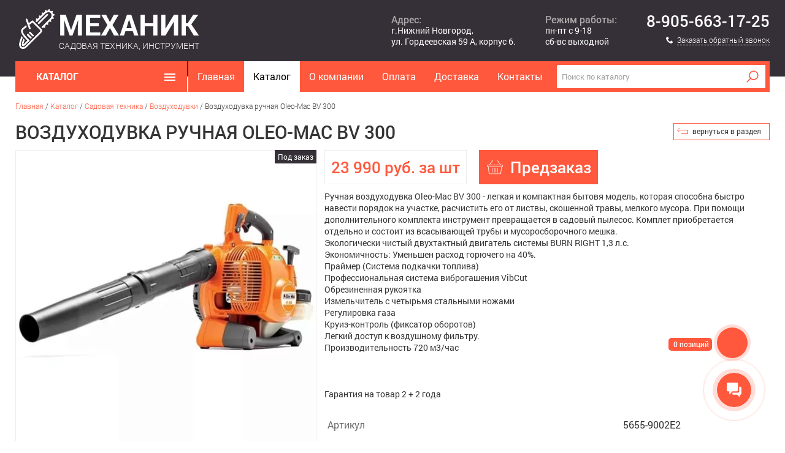

--- FILE ---
content_type: text/html; charset=utf-8
request_url: https://www.mehaniktools.ru/catalog/sadovaya-tekhnika/vozdukhoduvki/vozdukhoduvka-ruchnaya-oleo-mac-bv-300/
body_size: 13545
content:
<!DOCTYPE html>
<html lang="ru">
<head>
	<title>Воздуходувка ручная Oleo-Mac BV 300</title>
                                    	<meta http-equiv="Content-Type" content="text/html; charset=utf-8" />
<meta name="robots" content="index, follow" />
<link rel="canonical" href="http://sadovaya-tekhnika/vozdukhoduvki/vozdukhoduvka-ruchnaya-oleo-mac-bv-300/" />
<script data-skip-moving="true">(function(w, d, n) {var cl = "bx-core";var ht = d.documentElement;var htc = ht ? ht.className : undefined;if (htc === undefined || htc.indexOf(cl) !== -1){return;}var ua = n.userAgent;if (/(iPad;)|(iPhone;)/i.test(ua)){cl += " bx-ios";}else if (/Windows/i.test(ua)){cl += ' bx-win';}else if (/Macintosh/i.test(ua)){cl += " bx-mac";}else if (/Linux/i.test(ua) && !/Android/i.test(ua)){cl += " bx-linux";}else if (/Android/i.test(ua)){cl += " bx-android";}cl += (/(ipad|iphone|android|mobile|touch)/i.test(ua) ? " bx-touch" : " bx-no-touch");cl += w.devicePixelRatio && w.devicePixelRatio >= 2? " bx-retina": " bx-no-retina";if (/AppleWebKit/.test(ua)){cl += " bx-chrome";}else if (/Opera/.test(ua)){cl += " bx-opera";}else if (/Firefox/.test(ua)){cl += " bx-firefox";}ht.className = htc ? htc + " " + cl : cl;})(window, document, navigator);</script>


<link href="/bitrix/cache/css/s1/other/page_7472a64e97de1eb923e8079209006f16/page_7472a64e97de1eb923e8079209006f16_v1.css?176674523037142" type="text/css"  rel="stylesheet" />
<link href="/bitrix/cache/css/s1/other/template_4b30683cae3a9b153ceba88976bb8308/template_4b30683cae3a9b153ceba88976bb8308_v1.css?176674151667327" type="text/css"  data-template-style="true" rel="stylesheet" />







<meta name="viewport" content="width=device-width, initial-scale=1">
<link rel="icon" type="image/png" sizes="32x32" href="/local/templates/other/images/favicon/favicon-32x32.png">



</head>

<body>
<div class="wrapper">
	<div id="callback" style="display:none;">
		<div class="callme-form">
<div class="title">Заказать звонок</div>
<form action="/catalog/sadovaya-tekhnika/vozdukhoduvki/vozdukhoduvka-ruchnaya-oleo-mac-bv-300/" method="POST" id="contact_form">
<input type="hidden" name="sessid" id="sessid" value="7940978d39151a5371a2aaad3b307229" />	<div class="string">
		<div class="tt">Ваше имя:</div><input type="text" name="user_name" class="input" value="" required />
	</div>
	<div class="string">
		<div class="tt">Телефон:</div><input type="text" name="user_phone" class="input" value="" required />
	</div>
		<div class="string mf-captcha" style="display:none">
		<div class="mf-text">Защита от автоматических сообщений</div>
		<input type="hidden" name="captcha_sid" value="0fc6ac915273b713120912b1389bf42d">
		<img style="display:none" src="[data-uri]" data-width="180" data-height="40" alt="CAPTCHA"><div id="recaptcha_a52b" class="g-recaptcha" data-theme="light" data-sitekey="6LdCFLgUAAAAALxOWD8ZRFofBj2civUdd9LACXU2" data-size="invisible"  data-badge="bottomright" data-callback="RecaptchafreeSubmitForm"></div>
		<div class="mf-text">Подтвердите, что вы не робот<span class="mf-req">*</span></div>
		<input type="text" style="display:none" name="captcha_word" size="30" maxlength="50" value="">
	</div>
		<input type="hidden" name="PARAMS_HASH" value="d29cd0f0682647a996c16988e832ec73" />
	<input type="submit" class="submit" name="submit" value="Отправить" />
</form>
</div>	</div>
	<header class="header">
		<div class="inner">
			<a class="logo" href="/"><img src="/local/templates/other/images/logo.png" alt="Механик"/><div>Садовая техника, инструмент</div></a>
			<div class="phone">
				<a class="ph" href="tel:+79056631725">8-905-663-17-25</a> 				<a href="#callback" class="callback_btn show_link"><span>Заказать обратный звонок</span></a>
			</div>
			<div class="worktime">
				<div class="tt">Режим работы:</div>пн-пт с 9-18<br>сб-вс выходной			</div>
			<div class="location">
				<div class="tt">Адрес:</div>г.Нижний Новгород,<br>
ул. Гордеевская 59&nbsp;А, корпус 6.			</div>
            <div class="mobile_btn">
            </div>
		</div>
	</header>
	<main class="content">
		<div class="top_navig">
			<div class="catalog_section">
				<div class="title">Каталог</div>
				
<ul class="sections">


	
	
					<li class="parent"><span class="name">CAIMAN - Садовая техника</span>
				<div class="submenu">
					<div class="items">
		
	
	

	
	
		
											<a href="/catalog/caiman-sadovaya-tekhnika/akkumulyatornaya-sadovaya-tekhnika-lineyki-eno/" >Аккумуляторная садовая техника линейки ENO</a>
							
		
	
	

	
	
		
											<a href="/catalog/caiman-sadovaya-tekhnika/aeratory_1/" >Аэраторы</a>
							
		
	
	

	
	
		
											<a href="/catalog/caiman-sadovaya-tekhnika/benzokosy/" >Бензокосы</a>
							
		
	
	

	
	
		
											<a href="/catalog/caiman-sadovaya-tekhnika/gazonokosilki_1/" >Газонокосилки</a>
							
		
	
	

	
	
		
											<a href="/catalog/caiman-sadovaya-tekhnika/bury-dvigateli-shneki/" >Буры (двигатели, шнеки)</a>
							
		
	
	

	
	
		
											<a href="/catalog/caiman-sadovaya-tekhnika/vozdukhoduvki_1/" >Воздуходувки</a>
							
		
	
	

	
	
		
											<a href="/catalog/caiman-sadovaya-tekhnika/vysotorez/" >Высоторез</a>
							
		
	
	

	
	
		
											<a href="/catalog/caiman-sadovaya-tekhnika/izmelchiteli-transheekopateli-podrezchik-derna-/" >Измельчители, траншеекопатели, подрезчик дерна </a>
							
		
	
	

	
	
		
											<a href="/catalog/caiman-sadovaya-tekhnika/kultivatory_1/" >Культиваторы</a>
							
		
	
	

	
	
		
											<a href="/catalog/caiman-sadovaya-tekhnika/opryskivateli_1/" >Опрыскиватели</a>
							
		
	
	

	
	
		
											<a href="/catalog/caiman-sadovaya-tekhnika/motobloki_1/" >Мотоблоки</a>
							
		
	
	

	
	
		
											<a href="/catalog/caiman-sadovaya-tekhnika/gazonokosilnye-mashiny/" >Газонокосильные машины</a>
							
		
	
	

	
	
		
											<a href="/catalog/caiman-sadovaya-tekhnika/kustorezy/" >Кусторезы</a>
							
		
	
	

	
	
		
											<a href="/catalog/caiman-sadovaya-tekhnika/podmetalnye-mashiny-sadovye-pylesosy_1/" >Подметальные машины, садовые пылесосы</a>
							
		
	
	

	
	
		
											<a href="/catalog/caiman-sadovaya-tekhnika/generatory_1/" >Генераторы</a>
							
		
	
	

	
	
		
											<a href="/catalog/caiman-sadovaya-tekhnika/snegouborshchiki_1/" >Снегоуборщики</a>
							
		
	
	

	
	
		
											<a href="/catalog/caiman-sadovaya-tekhnika/ruchnoy-instrument_1/" >Ручной инструмент</a>
							
		
	
	

	
	
		
											<a href="/catalog/caiman-sadovaya-tekhnika/razbrasyvateli-udobreniy/" >Разбрасыватели удобрений</a>
							
		
	
	

	
	
		
											<a href="/catalog/caiman-sadovaya-tekhnika/roboty-gazonokosilki_1/" >Роботы-газонокосилки</a>
							
		
	
	

	
	
		
											<a href="/catalog/caiman-sadovaya-tekhnika/tsepnye-pily/" >Цепные пилы</a>
							
		
	
	

			</div></div></li>			
	
					<li class="parent"><span class="name">Биты, адаптеры, насадки для шуруповерта.</span>
				<div class="submenu">
					<div class="items">
		
	
	

	
	
		
											<a href="/catalog/bity-adaptery-nasadki-dlya-shurupoverta/adaptery-magnitnye/" >Адаптеры магнитные</a>
							
		
	
	

	
	
		
											<a href="/catalog/bity-adaptery-nasadki-dlya-shurupoverta/bity-rn/" >Биты РН</a>
							
		
	
	

	
	
		
											<a href="/catalog/bity-adaptery-nasadki-dlya-shurupoverta/bity-hex/" >Биты HEX</a>
							
		
	
	

	
	
		
											<a href="/catalog/bity-adaptery-nasadki-dlya-shurupoverta/bity-pz/" >Биты PZ</a>
							
		
	
	

	
	
		
											<a href="/catalog/bity-adaptery-nasadki-dlya-shurupoverta/bity-sq-tr-tw-ts-sp/" >Биты SQ, TR, TW, TS, SP</a>
							
		
	
	

	
	
		
											<a href="/catalog/bity-adaptery-nasadki-dlya-shurupoverta/bity-torx/" >Биты Torx</a>
							
		
	
	

	
	
		
											<a href="/catalog/bity-adaptery-nasadki-dlya-shurupoverta/bity-torx-security/" >Биты Torx Security</a>
							
		
	
	

	
	
		
											<a href="/catalog/bity-adaptery-nasadki-dlya-shurupoverta/bity-rn-s-ogranichitelem/" >Биты РН с ограничителем</a>
							
		
	
	

	
	
		
											<a href="/catalog/bity-adaptery-nasadki-dlya-shurupoverta/bity-dvukhstoronnie/" >Биты двухсторонние</a>
							
		
	
	

	
	
		
											<a href="/catalog/bity-adaptery-nasadki-dlya-shurupoverta/bity-s-tortsevoy-golovkoy/" >Биты с торцевой головкой</a>
							
		
	
	

			</div></div></li>			
	
					<li class="parent"><span class="name">Измерительный инструмент</span>
				<div class="submenu">
					<div class="items">
		
	
	

	
	
		
											<a href="/catalog/izmeritelnyy-instrument/urovni/" >Уровни</a>
							
		
	
	

	
	
		
											<a href="/catalog/izmeritelnyy-instrument/ruletki/" >Рулетки</a>
							
		
	
	

			</div></div></li>			
	
		
							<li><a href="/catalog/masla-i-smazki/" class="name">Масла и смазки</a></li>
			
		
	
	

	
	
					<li class="parent"><span class="name">Расходные материалы для электроинструмента</span>
				<div class="submenu">
					<div class="items">
		
	
	

	
	
		
											<a href="/catalog/raskhodnye-materialy-dlya-elektroinstrumenta/almaznye-otreznye-diski-supertonkie/" >Алмазные отрезные диски (супертонкие)</a>
							
		
	
	

	
	
		
											<a href="/catalog/raskhodnye-materialy-dlya-elektroinstrumenta/almaznye-otreznye-diski-segment/" >Алмазные отрезные диски SEGMENT</a>
							
		
	
	

	
	
		
											<a href="/catalog/raskhodnye-materialy-dlya-elektroinstrumenta/almaznye-otreznye-diski-rim/" >Алмазные отрезные диски Rim</a>
							
		
	
	

	
	
		
											<a href="/catalog/raskhodnye-materialy-dlya-elektroinstrumenta/almaznye-otreznye-diski-turbo/" >Алмазные отрезные диски Turbo</a>
							
		
	
	

	
	
		
											<a href="/catalog/raskhodnye-materialy-dlya-elektroinstrumenta/diski-zachistnye-po-metallu-power-flex/" >Диски зачистные по металлу POWER FLEX</a>
							
		
	
	

	
	
		
											<a href="/catalog/raskhodnye-materialy-dlya-elektroinstrumenta/diski-pilnye-po-derevu/" >Диски пильные по дереву</a>
							
		
	
	

	
	
		
											<a href="/catalog/raskhodnye-materialy-dlya-elektroinstrumenta/diski-otreznye-po-metallu-power-flex/" >Диски отрезные по металлу POWER FLEX</a>
							
		
	
	

	
	
		
											<a href="/catalog/raskhodnye-materialy-dlya-elektroinstrumenta/diski-pilnye-po-derevu-tonkiy-rez/" >Диски пильные по дереву (тонкий рез)</a>
							
		
	
	

	
	
		
											<a href="/catalog/raskhodnye-materialy-dlya-elektroinstrumenta/diski-pilnye-po-laminatu/" >Диски пильные по ламинату</a>
							
		
	
	

	
	
		
											<a href="/catalog/raskhodnye-materialy-dlya-elektroinstrumenta/koronki-po-betonu/" >Коронки по бетону</a>
							
		
	
	

	
	
		
											<a href="/catalog/raskhodnye-materialy-dlya-elektroinstrumenta/diski-pilnye-po-tsvetnym-metallam/" >Диски пильные по цветным металлам</a>
							
		
	
	

	
	
		
											<a href="/catalog/raskhodnye-materialy-dlya-elektroinstrumenta/miksera-dlya-kraski-i-smesey/" >Миксера для краски и смесей</a>
							
		
	
	

	
	
		
											<a href="/catalog/raskhodnye-materialy-dlya-elektroinstrumenta/piki-i-zubila-dlya-perforatora/" >Пики и зубила для перфоратора</a>
							
		
	
	

	
	
		
											<a href="/catalog/raskhodnye-materialy-dlya-elektroinstrumenta/pilki-dlya-elektrolobzika-i-polotna-po-metallu/" >Пилки для электролобзика и полотна по металлу</a>
							
		
	
	

	
	
		
											<a href="/catalog/raskhodnye-materialy-dlya-elektroinstrumenta/polotna-dlya-sabelnoy-pily/" >Полотна для сабельной пилы</a>
							
		
	
	

			</div></div></li>			
	
					<li class="parent"><span class="name">Садовая техника</span>
				<div class="submenu">
					<div class="items">
		
	
	

	
	
		
											<a href="/catalog/sadovaya-tekhnika/benzo-i-elektrokosy/" >Бензо и электрокосы</a>
							
		
	
	

	
	
		
											<a href="/catalog/sadovaya-tekhnika/kultivatory/" >Культиваторы</a>
							
		
	
	

	
	
		
											<a href="/catalog/sadovaya-tekhnika/motobloki/" >Мотоблоки</a>
							
		
	
	

	
	
		
											<a href="/catalog/sadovaya-tekhnika/benzopily/" >Бензопилы</a>
							
		
	
	

	
	
		
											<a href="/catalog/sadovaya-tekhnika/gazonokosilki/" >Газонокосилки</a>
							
		
	
	

	
	
		
											<a href="/catalog/sadovaya-tekhnika/vozdukhoduvki/" >Воздуходувки</a>
							
		
	
	

	
	
		
											<a href="/catalog/sadovaya-tekhnika/opryskivateli/" >Опрыскиватели</a>
							
		
	
	

	
	
		
											<a href="/catalog/sadovaya-tekhnika/sadovye-traktora/" >Садовые трактора</a>
							
		
	
	

	
	
		
											<a href="/catalog/sadovaya-tekhnika/roboty-dlya-basseyna/" >Роботы для бассейна</a>
							
		
	
	

	
	
		
											<a href="/catalog/sadovaya-tekhnika/roboty-gazonokosilki/" >Роботы-газонокосилки</a>
							
		
	
	

	
	
		
											<a href="/catalog/sadovaya-tekhnika/aeratory/" >Аэраторы</a>
							
		
	
	

	
	
		
											<a href="/catalog/sadovaya-tekhnika/benzo-elektronozhnitsy/" >Бензо-электроножницы</a>
							
		
	
	

	
	
		
											<a href="/catalog/sadovaya-tekhnika/izmelchiteli/" >Измельчители</a>
							
		
	
	

	
	
		
											<a href="/catalog/sadovaya-tekhnika/podmetalnye-mashiny-sadovye-pylesosy/" >Подметальные машины, садовые пылесосы</a>
							
		
	
	

	
	
		
											<a href="/catalog/sadovaya-tekhnika/snegouborshchiki/" >Снегоуборщики</a>
							
		
	
	

	
	
		
											<a href="/catalog/sadovaya-tekhnika/vysotorezy/" >Высоторезы</a>
							
		
	
	

	
	
		
											<a href="/catalog/sadovaya-tekhnika/razbrasyvatel-udobreniy/" >Разбрасыватель удобрений</a>
							
		
	
	

			</div></div></li>			
	
					<li class="parent"><span class="name">Принадлежности для бензокос и электротриммеров</span>
				<div class="submenu">
					<div class="items">
		
	
	

	
	
		
											<a href="/catalog/prinadlezhnosti-dlya-benzokos-i-elektrotrimmerov/diski-dlya-travy/" >Диски для травы</a>
							
		
	
	

	
	
		
											<a href="/catalog/prinadlezhnosti-dlya-benzokos-i-elektrotrimmerov/leska/" >Леска</a>
							
		
	
	

	
	
		
											<a href="/catalog/prinadlezhnosti-dlya-benzokos-i-elektrotrimmerov/nasadki-trimmernye/" >Насадки триммерные</a>
							
		
	
	

			</div></div></li>			
	
					<li class="parent"><span class="name">Защита и безопасность</span>
				<div class="submenu">
					<div class="items">
		
	
	

	
	
		
											<a href="/catalog/zashchita-i-bezopasnost/zashchitnye-ochki/" >Защитные очки</a>
							
		
	
	

			</div></div></li>			
	
					<li class="parent"><span class="name">Ручной инструмент</span>
				<div class="submenu">
					<div class="items">
		
	
	

	
	
		
											<a href="/catalog/ruchnoy-instrument/nabor-imbusovykh-klyuchey/" >Набор имбусовых ключей</a>
							
		
	
	

	
	
		
											<a href="/catalog/ruchnoy-instrument/karandashi-stolyarnye/" >Карандаши столярные</a>
							
		
	
	

	
	
		
											<a href="/catalog/ruchnoy-instrument/klyuchi-gaechnye-kombinirovannye/" >Ключи гаечные комбинированные</a>
							
		
	
	

	
	
		
											<a href="/catalog/ruchnoy-instrument/klyuchi-gaechnye-rozhkovye/" >Ключи гаечные рожковые</a>
							
		
	
	

	
	
		
											<a href="/catalog/ruchnoy-instrument/otvertki-shlits-ph/" >Отвертки, шлиц PH</a>
							
		
	
	

	
	
		
											<a href="/catalog/ruchnoy-instrument/pistolety-dlya-germetikov/" >Пистолеты для герметиков</a>
							
		
	
	

	
	
		
											<a href="/catalog/ruchnoy-instrument/otvertki-shlits-pz/" >Отвертки, шлиц PZ</a>
							
		
	
	

	
	
		
											<a href="/catalog/ruchnoy-instrument/otvertki-shlits-sl/" >Отвертки, шлиц SL</a>
							
		
	
	

	
	
		
											<a href="/catalog/ruchnoy-instrument/otvertki-shlits-torx/" >Отвертки, шлиц TORX</a>
							
		
	
	

	
	
		
											<a href="/catalog/ruchnoy-instrument/stepler-i-skoby/" >Степлер и скобы</a>
							
		
	
	

	
	
		
											<a href="/catalog/ruchnoy-instrument/nozhi-i-lezviya/" >Ножи и лезвия</a>
							
		
	
	

	
	
		
											<a href="/catalog/ruchnoy-instrument/golovki-tortsevye-1-2/" >Головки торцeвые 1/2</a>
							
		
	
	

	
	
		
											<a href="/catalog/ruchnoy-instrument/sharnirno-gubtsevyy-instrument/" >Шарнирно-губцевый инструмент</a>
							
		
	
	

			</div></div></li>			
	
					<li class="parent"><span class="name">Кабельные стяжки, хомуты</span>
				<div class="submenu">
					<div class="items">
		
	
	

	
	
		
											<a href="/catalog/kabelnye-styazhki-khomuty/morozostoykie-styazhki/" >Морозостойкие стяжки</a>
							
		
	
	

	
	
		
											<a href="/catalog/kabelnye-styazhki-khomuty/khomut-silovoy-plastikovyy-klip-trek-clip-track/" >Хомут силовой пластиковый «Клип-Трек» (Clip-Track)</a>
							
		
	
	

			</div></div></li>			
	
					<li class="parent"><span class="name">Расходные материалы для садовой техники</span>
				<div class="submenu">
					<div class="items">
		
	
	

	
	
		
											<a href="/catalog/raskhodnye-materialy-dlya-sadovoy-tekhniki/prinadlezhnosti-dlya-gazonokosilok/" >Принадлежности для газонокосилок</a>
							
		
	
	

	
	
		
											<a href="/catalog/raskhodnye-materialy-dlya-sadovoy-tekhniki/remni-dlya-sadovoy-tekhniki/" >Ремни для садовой техники</a>
							
		
	
	

			</div></div></li>			
	
					<li class="parent"><span class="name">Сверла, буры, фрезы, коронки</span>
				<div class="submenu">
					<div class="items">
		
	
	

	
	
		
											<a href="/catalog/sverla-bury-frezy-koronki/bury-sds-/" >Буры SDS +</a>
							
		
	
	

	
	
		
											<a href="/catalog/sverla-bury-frezy-koronki/bury-sds-max/" >Буры SDS-max</a>
							
		
	
	

	
	
		
											<a href="/catalog/sverla-bury-frezy-koronki/sverla-po-keramogranitu/" >Сверла по керамограниту</a>
							
		
	
	

	
	
		
											<a href="/catalog/sverla-bury-frezy-koronki/sverla-po-betonu/" >Сверла по бетону</a>
							
		
	
	

	
	
		
											<a href="/catalog/sverla-bury-frezy-koronki/sverla-po-derevu/" >Сверла по дереву</a>
							
		
	
	

	
	
		
											<a href="/catalog/sverla-bury-frezy-koronki/sverla-po-derevu-perovye/" >Сверла по дереву перовые</a>
							
		
	
	

	
	
		
											<a href="/catalog/sverla-bury-frezy-koronki/sverla-po-derevu-spiralnye/" >Сверла по дереву спиральные</a>
							
		
	
	

	
	
		
											<a href="/catalog/sverla-bury-frezy-koronki/sverla-po-keramike-i-steklu/" >Сверла по керамике и стеклу</a>
							
		
	
	

	
	
		
											<a href="/catalog/sverla-bury-frezy-koronki/sverla-po-metallu-/" >Сверла по металлу </a>
							
		
	
	

	
	
		
											<a href="/catalog/sverla-bury-frezy-koronki/sverla-po-metallu-s-kobaltom/" >Сверла по металлу с кобальтом</a>
							
		
	
	

	
	
		
											<a href="/catalog/sverla-bury-frezy-koronki/sverla-po-metallu-s-titanovym-pokrytiem/" >Сверла по металлу с титановым покрытием</a>
							
		
	
	

	
	
		
											<a href="/catalog/sverla-bury-frezy-koronki/sverla-po-metallu-udlinennye/" >Сверла по металлу удлиненные</a>
							
		
	
	

	
	
		
											<a href="/catalog/sverla-bury-frezy-koronki/sverlo-pod-konfirmat/" >Сверло под конфирмат</a>
							
		
	
	

	
	
		
											<a href="/catalog/sverla-bury-frezy-koronki/sverla-po-metallu-stupenchatye/" >Сверла по металлу ступенчатые</a>
							
		
	
	

	
	
		
											<a href="/catalog/sverla-bury-frezy-koronki/frezy-kontsevye-po-derevu/" >Фрезы концевые по дереву</a>
							
		
	
	

	
	
		
											<a href="/catalog/sverla-bury-frezy-koronki/koronka-almaznaya-po-steklu-i-keramike-sverlo-trubchatoe/" >Коронка алмазная по стеклу и керамике (сверло трубчатое)</a>
							
		
	
	

	
	
		
											<a href="/catalog/sverla-bury-frezy-koronki/koronki-po-metallu/" >Коронки по металлу</a>
							
		
	
	

	
	
		
											<a href="/catalog/sverla-bury-frezy-koronki/bury-prolomnye/" >Буры проломные</a>
							
		
	
	

	
	
		
											<a href="/catalog/sverla-bury-frezy-koronki/sverla-po-metallu-udlinennye-s-titanovym-pokrytiem/" >Сверла по металлу удлиненные с титановым покрытием</a>
							
		
	
	

	
	
		
											<a href="/catalog/sverla-bury-frezy-koronki/sverla-po-metallu-extra-long-super-dlinnye-300-mm/" >Сверла по металлу Extra Long (Супер длинные) 300 мм</a>
							
		
	
	

			</div></div></li>			
	
					<li class="parent"><span class="name">Резьбонарезной инструмент </span>
				<div class="submenu">
					<div class="items">
		
	
	

	
	
		
											<a href="/catalog/rezbonareznoy-instrument-/metchiki/" >Метчики</a>
							
		
	
	

	
	
		
											<a href="/catalog/rezbonareznoy-instrument-/plashki/" >Плашки</a>
							
		
	
	

	
	
		
											<a href="/catalog/rezbonareznoy-instrument-/plashki-dlya-narezaniya-trubnoy-tsilindricheskoy-rezby/" >Плашки для нарезания трубной цилиндрической резьбы</a>
							
		
	
	

			</div></div></li>			
	
					<li class="parent"><span class="name">Принадлежности для бензо и электропил, харвестеров</span>
				<div class="submenu">
					<div class="items">
		
	
	

	
	
		
											<a href="/catalog/prinadlezhnosti-dlya-benzo-i-elektropil-kharvesterov/tsepi-shiny-zvezdochki-dlya-kharvestera/" >Цепи, шины, звездочки для харвестера</a>
							
		
	
	

	
	
		
											<a href="/catalog/prinadlezhnosti-dlya-benzo-i-elektropil-kharvesterov/tsepi-v-koltsakh/" >Цепи в кольцах</a>
							
		
	
	

	
	
		
											<a href="/catalog/prinadlezhnosti-dlya-benzo-i-elektropil-kharvesterov/shiny/" >Шины</a>
							
		
	
	

	
	
		
											<a href="/catalog/prinadlezhnosti-dlya-benzo-i-elektropil-kharvesterov/napilniki-i-prisposobleniya-dlya-zatochki-tsepey/" >Напильники и приспособления для заточки цепей</a>
							
		
	
	

			</div></div></li>			
	
					<li class="parent"><span class="name">Садовый инструмент и инвентарь</span>
				<div class="submenu">
					<div class="items">
		
	
	

	
	
		
											<a href="/catalog/sadovyy-instrument-i-inventar/lopaty/" >Лопаты</a>
							
		
	
	

	
	
		
											<a href="/catalog/sadovyy-instrument-i-inventar/machete/" >Мачете</a>
							
		
	
	

	
	
		
											<a href="/catalog/sadovyy-instrument-i-inventar/ruchnoy-sadovyy-instrument/" >Ручной садовый инструмент</a>
							
		
	
	

			</div></div></li>			
	
					<li class="parent"><span class="name">Строительная техника</span>
				<div class="submenu">
					<div class="items">
		
	
	

	
	
		
											<a href="/catalog/stroitelnaya-tekhnika/generatory/" >Генераторы</a>
							
		
	
	

	
	
		
											<a href="/catalog/stroitelnaya-tekhnika/benzorezy/" >Бензорезы</a>
							
		
	
	

	
	
		
											<a href="/catalog/stroitelnaya-tekhnika/motopompy/" >Мотопомпы</a>
							
		
	
	

	
	
		
											<a href="/catalog/stroitelnaya-tekhnika/gidravlicheskoe-oborudovanie/" >Гидравлическое оборудование</a>
							
		
	
	

	
	
		
											<a href="/catalog/stroitelnaya-tekhnika/oborudovanie-dlya-uplotneniya/" >Оборудование для уплотнения</a>
							
		
	
	

	
	
		
											<a href="/catalog/stroitelnaya-tekhnika/obogrevateli/" >Обогреватели</a>
							
		
	
	

	
	
		
											<a href="/catalog/stroitelnaya-tekhnika/glubinnye-vibratory/" >Глубинные вибраторы</a>
							
		
	
	

	
	
		
											<a href="/catalog/stroitelnaya-tekhnika/oborudovanie-dlya-betonnykh-rabot/" >Оборудование для бетонных работ</a>
							
		
	
	

	
	
		
											<a href="/catalog/stroitelnaya-tekhnika/benzobury/" >Бензобуры</a>
							
		
	
	

	</div></div></li>
</ul>
			</div>
			<nav class="nav">
				<ul>
					


			<li ><a href="/">Главная</a></li>
		
			<li class="current"><a href="/catalog/">Каталог</a></li>
		
			<li ><a href="/o-kompanii/">О компании</a></li>
		
			<li ><a href="/oplata/">Оплата</a></li>
		
			<li ><a href="/dostavka/">Доставка</a></li>
		
			<li ><a href="/kontakty/">Контакты</a></li>
		


				</ul>
				<div class="search">
						<div id="title-search">
	<form action="/search/" class="form_search">
		<input id="title-search-input" class="input" type="text" name="q" value="" placeholder="Поиск по каталогу" autocomplete="off" />
		<input name="s" type="submit" class="submit" value="Поиск" />
	</form>
	</div>
				</div>
			</nav>
		</div>
		<div class="cont">
            <div class="container">
	<div class="row">
		<div class="col-xs-3">
			 		</div>
		<div class="col-xs-9">
			 <div class="bx-breadcrumb">
			<div class="bx-breadcrumb-item" id="bx_breadcrumb_0" itemscope="" itemtype="http://data-vocabulary.org/Breadcrumb" itemref="bx_breadcrumb_1">
				
				<a href="/" title="Главная" itemprop="url">
					<span itemprop="title">Главная</span>
				</a>
			</div>
			<div class="bx-breadcrumb-item" id="bx_breadcrumb_1" itemscope="" itemtype="http://data-vocabulary.org/Breadcrumb" itemprop="child" itemref="bx_breadcrumb_2">
				/
				<a href="/catalog/" title="Каталог" itemprop="url">
					<span itemprop="title">Каталог</span>
				</a>
			</div>
			<div class="bx-breadcrumb-item" id="bx_breadcrumb_2" itemscope="" itemtype="http://data-vocabulary.org/Breadcrumb" itemprop="child" itemref="bx_breadcrumb_3">
				/
				<a href="/catalog/sadovaya-tekhnika/" title="Садовая техника" itemprop="url">
					<span itemprop="title">Садовая техника</span>
				</a>
			</div>
			<div class="bx-breadcrumb-item" id="bx_breadcrumb_3" itemscope="" itemtype="http://data-vocabulary.org/Breadcrumb" itemprop="child">
				/
				<a href="/catalog/sadovaya-tekhnika/vozdukhoduvki/" title="Воздуходувки" itemprop="url">
					<span itemprop="title">Воздуходувки</span>
				</a>
			</div>
			<div class="bx-breadcrumb-item">
				/
				<span>Воздуходувка ручная Oleo-Mac BV 300</span>
			</div><div style="clear:both"></div></div><div itemscope itemtype="http://schema.org/Product">
<h1 itemprop="name">Воздуходувка ручная Oleo-Mac BV 300</h1>

<div class="element_detail">
	<a class="back_url" href="/catalog/sadovaya-tekhnika/vozdukhoduvki/">вернуться в раздел</a>
	<div class="left">
				<div class="badge outstock">Под заказ</div>
				<div class="main_photo">
						<a itemprop="image" href="/upload/iblock/038/brhhekk6x6l9qbo1ze2w2r8gl31xiw15/a41e636e_8396_11e5_ab6b_b870f4412329_e74bff34_4c9f_11ea_ace1_38d547b317bd.jpg" rel="group" class="fancy" style="background-image:url(/upload/resize_cache/iblock/2d5/rhf0de9qrjn3ctemyw5n629wisva2dwx/488_488_1/a41e636e_8396_11e5_ab6b_b870f4412329_e74bff34_4c9f_11ea_ace1_38d547b317bd.jpg)"></a>
		</div>
		<div class="tags">
<div class="tag"><a href="/group/vozdukhoduvki-oleo-mac/">Воздуходувки Oleo-Mac</a></div>
</div>
	</div>
	<div class="right">
				<div class="price">23&nbsp;990 руб. за шт</div>
		<a class="custom-btn-buy" data-value="/catalog/sadovaya-tekhnika/vozdukhoduvki/vozdukhoduvka-ruchnaya-oleo-mac-bv-300/?action=ADD2BASKET&id=7203">В корзину</a>
        <a href="#callback" class="order show_link buy_click">Купить в 1 клик</a>
        <a class="order order_buy" style="display: none;cursor:pointer;">Предзаказ</a>
        <input type="hidden" class="input-sm" value="1">
						<div itemprop="description" class="detail_text">
			Ручная воздуходувка Oleo-Mac BV 300 - легкая и компактная бытовя модель, которая способна быстро навести порядок на участке, расчистить его от листвы, скошенной травы, мелкого мусора. При помощи дополнительного комплекта инструмент превращается в садовый пылесос. Комплет приобретается отдельно и состоит из всасывающей трубы и мусоросборочного мешка.<br />
Экологически чистый двухтактный двигатель системы BURN RIGHT 1,3 л.с.<br />
Экономичность: Уменьшен расход горючего на 40&#37;.<br />
Праймер &#40;Система подкачки топлива&#41;<br />
Профессиональная система виброгашения VibСut<br />
Обрезиненная рукоятка<br />
Измельчитель с четырьмя стальными ножами<br />
Регулировка газа<br />
Круиз-контроль &#40;фиксатор оборотов&#41;<br />
Легкий доступ к воздушному фильтру.<br />
Производительность 720 м3/час<br />
<br />
<br />
<br />
Гарантия на товар 2 &#43; 2 года					</div>
						<div class="props">
			<table class="text_prop" cellpadding="0" cellspacing="0">
																																													<tr><td><div class="tt">Артикул</div></td><td>5655-9002E2 </td></tr>
																																											<tr><td colspan="2">&nbsp;</td></tr>
												<tr><td><div class="tt">Производитель</div></td><td>Oleo-Mac </td></tr>
																																																																																																																																																																																																																																																																																																																																																																																																																																																																																																																																																																																																																																																																																																																																																																																																																																																																																																																																																																																																																																																																																																																																																																																																																																<tr><td colspan="2">&nbsp;</td></tr>
												<tr><td><div class="tt">Категория Яндекс.Маркет</div></td><td>728 </td></tr>
																																																																																																																																																																																																																																																																																																																																																																																																																																																																																																																																																																																																																																																																																																																																																																																																																																																																																																																																																																																																																																																																																																																																																																																																																																																																																																																																																																																																																																																																																																																																																																																																																																																																																																																																																																																																																																																																																																																																																																																																																																																																																																																																																																																																																																																																																																																																																																																																																																																																																																																																																																																																																																																																																																																																																																																																																																																																																																																																																																																																																																																																																																																																																																																																																																																																																																																																																																																																																																																																																																																																																																																																																																																																																																																																																																																																																																																																																														</table>
		</div>
			</div>
       <div itemprop="offers" itemscope itemtype="http://schema.org/Offer">
              <meta itemprop="price" content="23&nbsp;990 руб.">
              <meta itemprop="priceCurrency" content="RUB">
              <link itemprop="availability" href="http://schema.org/InStock">
       </div>
</div>
<div class="modal_outstock" style="display: none;">
    <div class="modal_outstock-block">
        <div class="contact-form">
    <div class="modal-close"> + </div>
<div class="title">Предзаказ</div>
<form action="/catalog/sadovaya-tekhnika/vozdukhoduvki/vozdukhoduvka-ruchnaya-oleo-mac-bv-300/" method="POST" id="contact_form">
<input type="hidden" name="sessid" id="sessid_1" value="fa40325573abb4f349ee59c26af91457" />	<div class="row"><div class="tt">Ваше имя:</div><input type="text" name="user_name" class="input" value="" required /></div>
    <div class="row"><div class="tt">Телефон:</div><input type="text" name="user_phone" class="input" value="" /></div>
	<div class="row"><div class="tt">Наименование товара:</div><input type="text" name="user_product" class="input input-name-product" value="" required /></div>
	<div class="row"><div class="tt">Сообщение:</div><textarea name="MESSAGE" required></textarea></div>
		<div class="row mf-captcha" style="display:none">
		<div class="mf-text">Защита от автоматических сообщений</div>
		<input type="hidden" name="captcha_sid" value="04e37a1de45ea5a136aa1a5105375790">
		<img style="display:none" src="[data-uri]" data-width="180" data-height="40" alt="CAPTCHA"><div id="recaptcha_e332" class="g-recaptcha" data-theme="light" data-sitekey="6LdCFLgUAAAAALxOWD8ZRFofBj2civUdd9LACXU2" data-size="invisible"  data-badge="bottomright" data-callback="RecaptchafreeSubmitForm"></div>
		<div class="mf-text">Подтвердите, что вы не робот<span class="mf-req">*</span></div>
		<input type="text" style="display:none" name="captcha_word" size="30" maxlength="50" value="">
	</div>
		<input type="hidden" name="PARAMS_HASH" value="e7ff41e6c60fcbec772db2654bd61732" />
	<input type="submit" class="submit" name="submit" value="Отправить" />
</form>
</div>
    </div>
</div>







</div>
<br>
 <br>
 <br>
		</div>
	</div>
</div>
 <br>

		</div>
	</main><!-- .content -->

</div><!-- .wrapper -->

<div id="wow13">

	</div>


<footer class="footer">
	<div class="wrap">
		<div class="retail">
			<div class="title">Центр выдачи:</div>
			<div class="left">
				<div class="location"><div class="tt">Адрес:</div>г.Нижний Новгород,<br>
 ул. Гордеевская 59&nbsp;А, корпус 6. <a href="/basket-new.php">
<div class="korzina">
	<div class="korz-bl">
	</div>
	<div class="count">
		 <div id="bx_basketFKauiI" class="bx-basket bx-opener"><!--'start_frame_cache_bx_basketFKauiI'--><div class="bx-hdr-profile">
	<div class="bx-basket-block"><i class="fa fa-shopping-cart"></i>
			<a href="/personal/cart/">Корзина</a>0 позиций					<br />
					<span>
						на сумму <strong>0 руб.</strong>
					</span>
						</div>
</div><!--'end_frame_cache_bx_basketFKauiI'--></div>
	</div>
</div>
 </a></div>
				<div class="phone"><div class="tt">Контакты:</div>8-905-663-17-25&nbsp;<br>
mehanikshopnn@gmail.com<br></div>
			</div>
			<div class="worktime"><div class="tt">Режим работы:</div>пн-пт с 9-18<br>сб-вс выходной<div style="margin-top: 10px">
                        <a href="/politika-konfidentsialnosti.php" style="color: #ffffff; text-decoration: none;margin-top: 10px;border: 1px solid #ff583d; background-color: #ff583d; padding: 4px 4px;">Политика конфиденциальности</a></div>
                    </div>
		</div>
		<div class="copyright">Садовая техника и инструменты в Нижнем Новгороде<br>&copy; Механик 2013 - 2026. Все права защищены.</div>
		<a href="https://singurix.ru/" target="_blank" id="elcore">Разработка сайта <br>Singurix</a>
	</div>
</footer><!-- .footer -->
<!-- Yandex.Metrika counter -->  <noscript><div><img src="https://mc.yandex.ru/watch/36873280" style="position:absolute; left:-9999px;" alt="" /></div></noscript> <!-- /Yandex.Metrika counter -->
<script>if(!window.BX)window.BX={};if(!window.BX.message)window.BX.message=function(mess){if(typeof mess==='object'){for(let i in mess) {BX.message[i]=mess[i];} return true;}};</script>
<script>(window.BX||top.BX).message({"JS_CORE_LOADING":"Загрузка...","JS_CORE_NO_DATA":"- Нет данных -","JS_CORE_WINDOW_CLOSE":"Закрыть","JS_CORE_WINDOW_EXPAND":"Развернуть","JS_CORE_WINDOW_NARROW":"Свернуть в окно","JS_CORE_WINDOW_SAVE":"Сохранить","JS_CORE_WINDOW_CANCEL":"Отменить","JS_CORE_WINDOW_CONTINUE":"Продолжить","JS_CORE_H":"ч","JS_CORE_M":"м","JS_CORE_S":"с","JSADM_AI_HIDE_EXTRA":"Скрыть лишние","JSADM_AI_ALL_NOTIF":"Показать все","JSADM_AUTH_REQ":"Требуется авторизация!","JS_CORE_WINDOW_AUTH":"Войти","JS_CORE_IMAGE_FULL":"Полный размер"});</script><script src="/bitrix/js/main/core/core.js?1766741511513006"></script><script>BX.Runtime.registerExtension({"name":"main.core","namespace":"BX","loaded":true});</script>
<script>BX.setJSList(["\/bitrix\/js\/main\/core\/core_ajax.js","\/bitrix\/js\/main\/core\/core_promise.js","\/bitrix\/js\/main\/polyfill\/promise\/js\/promise.js","\/bitrix\/js\/main\/loadext\/loadext.js","\/bitrix\/js\/main\/loadext\/extension.js","\/bitrix\/js\/main\/polyfill\/promise\/js\/promise.js","\/bitrix\/js\/main\/polyfill\/find\/js\/find.js","\/bitrix\/js\/main\/polyfill\/includes\/js\/includes.js","\/bitrix\/js\/main\/polyfill\/matches\/js\/matches.js","\/bitrix\/js\/ui\/polyfill\/closest\/js\/closest.js","\/bitrix\/js\/main\/polyfill\/fill\/main.polyfill.fill.js","\/bitrix\/js\/main\/polyfill\/find\/js\/find.js","\/bitrix\/js\/main\/polyfill\/matches\/js\/matches.js","\/bitrix\/js\/main\/polyfill\/core\/dist\/polyfill.bundle.js","\/bitrix\/js\/main\/core\/core.js","\/bitrix\/js\/main\/polyfill\/intersectionobserver\/js\/intersectionobserver.js","\/bitrix\/js\/main\/lazyload\/dist\/lazyload.bundle.js","\/bitrix\/js\/main\/polyfill\/core\/dist\/polyfill.bundle.js","\/bitrix\/js\/main\/parambag\/dist\/parambag.bundle.js"]);
</script>
<script>(window.BX||top.BX).message({"LANGUAGE_ID":"ru","FORMAT_DATE":"DD.MM.YYYY","FORMAT_DATETIME":"DD.MM.YYYY HH:MI:SS","COOKIE_PREFIX":"BITRIX_SM","SERVER_TZ_OFFSET":"10800","UTF_MODE":"Y","SITE_ID":"s1","SITE_DIR":"\/","USER_ID":"","SERVER_TIME":1769658589,"USER_TZ_OFFSET":0,"USER_TZ_AUTO":"Y","bitrix_sessid":"7940978d39151a5371a2aaad3b307229"});</script><script>BX.setJSList(["\/local\/templates\/other\/components\/bitrix\/catalog\/catalog\/bitrix\/catalog.element\/.default\/script.js","\/local\/templates\/other\/js\/jquery.min.js","\/local\/templates\/other\/fancybox\/jquery.fancybox.pack.js","\/local\/templates\/other\/js\/responsiveslides.js","\/local\/templates\/other\/scrollbar\/jquery.mCustomScrollbar.js","\/local\/templates\/other\/js\/script-min.js","\/bitrix\/components\/bitrix\/search.title\/script.js","\/bitrix\/components\/bitrix\/sale.basket.basket.line\/templates\/.default\/script.js"]);</script>
<script>BX.setCSSList(["\/local\/templates\/other\/components\/bitrix\/breadcrumb\/breadcrumbs\/style.css","\/local\/templates\/other\/components\/bitrix\/catalog\/catalog\/bitrix\/catalog.element\/.default\/style.css","\/local\/templates\/other\/scrollbar\/jquery.mCustomScrollbar.css","\/local\/templates\/other\/fancybox\/jquery.fancybox.css","\/local\/templates\/other\/components\/elcore\/main.feedback\/callback\/style.css","\/bitrix\/templates\/.default\/components\/bitrix\/menu\/sections\/style.css","\/local\/templates\/other\/components\/bitrix\/menu\/top_navigation\/style.css","\/local\/templates\/other\/components\/bitrix\/search.title\/search_form\/style.css","\/bitrix\/components\/bitrix\/sale.basket.basket.line\/templates\/.default\/style.css","\/local\/templates\/other\/styles.css","\/local\/templates\/other\/template_styles.css"]);</script>
<script type='text/javascript'>window['recaptchaFreeOptions']={'size':'invisible','theme':'light','badge':'bottomright','version':'','action':'','lang':'ru','key':'6LdCFLgUAAAAALxOWD8ZRFofBj2civUdd9LACXU2'};</script>
<script type="text/javascript">/* 
	ReCaptcha 2.0 Google js
	modul bitrix
	Shevtcoff S.V. 
	date 24.03.17
	time 08:55
	
	Recaptchafree - object
	Recaptchafree.render() - method render
	Recaptchafree.reset() - method reset
	Recaptchafree.items - array id widget
*/

/* global grecaptcha */

"use strict";

var Recaptchafree = Recaptchafree || {};
Recaptchafree.items = new Array();
Recaptchafree.form_submit;
/**
 * render recaptcha
 * @returns false
 */
Recaptchafree.render = function() { 
   if(window.grecaptcha){
        var elements = document.querySelectorAll('div.g-recaptcha');
        var widget;
        Recaptchafree.items = [];
        for (var i = 0; i < elements.length; i++) {
            if(elements[i].innerHTML === "") {
                widget = grecaptcha.render(elements[i], {
                    'sitekey' : elements[i].getAttribute("data-sitekey"),
                    'theme' : elements[i].getAttribute("data-theme"),
                    'size' : elements[i].getAttribute("data-size"),
                    'callback' : elements[i].getAttribute("data-callback"),
                    'badge' : elements[i].getAttribute("data-badge")
                });
                elements[i].setAttribute("data-widget", widget);
                Recaptchafree.items.push(widget);
            } else {
                widget =  elements[i].getAttribute("data-widget");
                Recaptchafree.items.push(parseInt(widget));
            }
        }
    } 
    
};
/**
 * reset recaptcha after ajax or show modal
 * @returns  false
 */
Recaptchafree.reset = function() { 
   if(window.grecaptcha){
        Recaptchafree.render();
            for (var i = 0; i < Recaptchafree.items.length; i++) {
                grecaptcha.reset(Recaptchafree.items[i]);
            } 

    }  
};
/**
 * callback submit form with invisible recaptcha
 * @param {type} token
 * @returns false
 */
function RecaptchafreeSubmitForm(token) {
    if(Recaptchafree.form_submit !== undefined){
        var x = document.createElement("INPUT"); // create token input
        x.setAttribute("type", "hidden");  
        x.name = "g-recaptcha-response";
        x.value = token;
        Recaptchafree.form_submit.appendChild(x);  // append current form
        var elements = Recaptchafree.form_submit.elements;
        for (var i = 0; i < elements.length; i++) {
            if(elements[i].getAttribute("type") === "submit")  {
                var submit_hidden = document.createElement("INPUT"); // create submit input hidden
                submit_hidden.setAttribute("type", "hidden");  
                submit_hidden.name = elements[i].name;
                submit_hidden.value = elements[i].value;
                Recaptchafree.form_submit.appendChild(submit_hidden);  // append current form
            }
        }
        document.createElement('form').submit.call(Recaptchafree.form_submit); // submit form
    }       
};
/**
 * onload recaptcha  
 * @returns  false
 */
function onloadRecaptchafree(){
    Recaptchafree.render();
    // If invisible recaptcha on the page
    if (document.addEventListener) { 
        document.addEventListener('submit',function(e){
            if(e.target && e.target.tagName === "FORM"){
                var g_recaptcha = e.target.querySelectorAll('div.g-recaptcha');
                if(g_recaptcha[0] !== undefined && g_recaptcha[0].getAttribute("data-size") === "invisible"){
                    var widget_id = g_recaptcha[0].getAttribute("data-widget");
                    grecaptcha.execute(widget_id);
                    Recaptchafree.form_submit = e.target;
                    e.preventDefault();    
                }
            } 
        }, false);
    } else {
        document.attachEvent("onsubmit", function(e){
            var target = e.target || e.srcElement;
            if(e.target && e.target.tagName === "FORM"){
                var widget_id = e.target.getAttribute("data-widget");
                grecaptcha.execute(widget_id);
                Recaptchafree.form_submit = target;    
                e.returnValue = false;
            }
        });
    }
    // hide grecaptcha-badge, if multi invisible recaptcha
    var badges = document.querySelectorAll('.grecaptcha-badge'); 
    for (var i = 1; i < badges.length; i++) {
        badges[i].style.display="none";
    }
} </script>
<script>
					(function () {
						"use strict";

						var counter = function ()
						{
							var cookie = (function (name) {
								var parts = ("; " + document.cookie).split("; " + name + "=");
								if (parts.length == 2) {
									try {return JSON.parse(decodeURIComponent(parts.pop().split(";").shift()));}
									catch (e) {}
								}
							})("BITRIX_CONVERSION_CONTEXT_s1");

							if (cookie && cookie.EXPIRE >= BX.message("SERVER_TIME"))
								return;

							var request = new XMLHttpRequest();
							request.open("POST", "/bitrix/tools/conversion/ajax_counter.php", true);
							request.setRequestHeader("Content-type", "application/x-www-form-urlencoded");
							request.send(
								"SITE_ID="+encodeURIComponent("s1")+
								"&sessid="+encodeURIComponent(BX.bitrix_sessid())+
								"&HTTP_REFERER="+encodeURIComponent(document.referrer)
							);
						};

						if (window.frameRequestStart === true)
							BX.addCustomEvent("onFrameDataReceived", counter);
						else
							BX.ready(counter);
					})();
				</script>
<script  src="/bitrix/cache/js/s1/other/template_03510c07d498eb82017930c8cc372223/template_03510c07d498eb82017930c8cc372223_v1.js?1766741516185286"></script>
<script  src="/bitrix/cache/js/s1/other/page_53e924dd20b02c88e5099fbc38fbbf61/page_53e924dd20b02c88e5099fbc38fbbf61_v1.js?176674155672435"></script>

<script>
	BX.ready(function(){
		new JCTitleSearch({
			'AJAX_PAGE' : '/catalog/sadovaya-tekhnika/vozdukhoduvki/vozdukhoduvka-ruchnaya-oleo-mac-bv-300/',
			'CONTAINER_ID': 'title-search',
			'INPUT_ID': 'title-search-input',
			'MIN_QUERY_LEN': 2
		});
	});
</script><script type="text/javascript">

    $(".custom-btn-buy").click(function () {
        $.ajax({
            type: "GET",
            url: $(this).attr('data-value') + "&quantity=" + $(".input-sm").val(),
            dataType: "html",
            success: function (out) {
                window.location.reload();
                alert("Товар добавлен в корзину");
            }

        });
    });
    if ($(".badge.outstock").text() == "Под заказ") {
        $(".order.order_buy").show();
        $(".order.buy_click").hide();
        $(".custom-btn-buy").hide();
    }
    $(document).ready(function () {
        $(".order_buy").click(function () {
            $(".modal_outstock").show();
        })
        $(".modal-close").click(function () {
            $(".modal_outstock").hide();
        })
    })
    $(".input-name-product").val($("h1").text());
</script>

<script>
var bx_basketFKauiI = new BitrixSmallCart;
</script>
<script>
	bx_basketFKauiI.siteId       = 's1';
	bx_basketFKauiI.cartId       = 'bx_basketFKauiI';
	bx_basketFKauiI.ajaxPath     = '/bitrix/components/bitrix/sale.basket.basket.line/ajax.php';
	bx_basketFKauiI.templateName = '.default';
	bx_basketFKauiI.arParams     =  {'CACHE_TYPE':'A','PATH_TO_BASKET':'/personal/cart/','PATH_TO_ORDER':'/personal/order/make/','HIDE_ON_BASKET_PAGES':'Y','SHOW_NUM_PRODUCTS':'Y','SHOW_TOTAL_PRICE':'Y','SHOW_EMPTY_VALUES':'Y','SHOW_PERSONAL_LINK':'N','PATH_TO_PERSONAL':'/personal/','SHOW_AUTHOR':'N','SHOW_REGISTRATION':'N','PATH_TO_REGISTER':'/login/','PATH_TO_AUTHORIZE':'/login/','PATH_TO_PROFILE':'/personal/','SHOW_PRODUCTS':'N','SHOW_DELAY':'Y','SHOW_NOTAVAIL':'Y','SHOW_IMAGE':'Y','SHOW_PRICE':'Y','SHOW_SUMMARY':'Y','POSITION_FIXED':'N','POSITION_VERTICAL':'top','POSITION_HORIZONTAL':'right','MAX_IMAGE_SIZE':'70','AJAX':'N','~CACHE_TYPE':'A','~PATH_TO_BASKET':'/personal/cart/','~PATH_TO_ORDER':'/personal/order/make/','~HIDE_ON_BASKET_PAGES':'Y','~SHOW_NUM_PRODUCTS':'Y','~SHOW_TOTAL_PRICE':'Y','~SHOW_EMPTY_VALUES':'Y','~SHOW_PERSONAL_LINK':'N','~PATH_TO_PERSONAL':'/personal/','~SHOW_AUTHOR':'N','~SHOW_REGISTRATION':'N','~PATH_TO_REGISTER':'/login/','~PATH_TO_AUTHORIZE':'/login/','~PATH_TO_PROFILE':'/personal/','~SHOW_PRODUCTS':'N','~SHOW_DELAY':'Y','~SHOW_NOTAVAIL':'Y','~SHOW_IMAGE':'Y','~SHOW_PRICE':'Y','~SHOW_SUMMARY':'Y','~POSITION_FIXED':'N','~POSITION_VERTICAL':'top','~POSITION_HORIZONTAL':'right','~MAX_IMAGE_SIZE':'70','~AJAX':'N','cartId':'bx_basketFKauiI'}; // TODO \Bitrix\Main\Web\Json::encode
	bx_basketFKauiI.closeMessage = 'Скрыть';
	bx_basketFKauiI.openMessage  = 'Раскрыть';
	bx_basketFKauiI.activate();
</script><script type="text/javascript" > (function(m,e,t,r,i,k,a){m[i]=m[i]||function(){(m[i].a=m[i].a||[]).push(arguments)}; m[i].l=1*new Date();k=e.createElement(t),a=e.getElementsByTagName(t)[0],k.async=1,k.src=r,a.parentNode.insertBefore(k,a)}) (window, document, "script", "https://mc.yandex.ru/metrika/tag.js", "ym"); ym(36873280, "init", { clickmap:true, trackLinks:true, accurateTrackBounce:true, webvisor:true }); </script><script>
        (function(w,d,u){
                var s=d.createElement('script');s.async=true;s.src=u+'?'+(Date.now()/60000|0);
                var h=d.getElementsByTagName('script')[0];h.parentNode.insertBefore(s,h);
        })(window,document,'https://cdn-ru.bitrix24.ru/b12882484/crm/site_button/loader_2_yd3rnk.js');
</script></body>
</html>

--- FILE ---
content_type: text/css
request_url: https://www.mehaniktools.ru/bitrix/cache/css/s1/other/template_4b30683cae3a9b153ceba88976bb8308/template_4b30683cae3a9b153ceba88976bb8308_v1.css?176674151667327
body_size: 11477
content:


/* Start:/local/templates/other/scrollbar/jquery.mCustomScrollbar.css?14562977654614*/
/* basic scrollbar styling */
/* vertical scrollbar */
.mCSB_container{
	width:auto;
	margin-right:30px;
	overflow:hidden;
}
.mCSB_container.mCS_no_scrollbar{
	margin-right:0;
}
.mCS_disabled>.mCustomScrollBox>.mCSB_container.mCS_no_scrollbar,
.mCS_destroyed>.mCustomScrollBox>.mCSB_container.mCS_no_scrollbar{
	margin-right:30px;
}
.mCustomScrollBox>.mCSB_scrollTools{
	width:16px;
	height:100%;
	top:0;
	right:0;
}
.mCSB_scrollTools .mCSB_draggerContainer{
	position:absolute;
	top:0;
	left:0;
	bottom:0;
	right:0; 
	height:auto;
}
.mCSB_scrollTools a+.mCSB_draggerContainer{
	margin:20px 0;
}
.mCSB_scrollTools .mCSB_draggerRail{
	width:2px;
	height:100%;
	margin:0 auto;
	-webkit-border-radius:5px;
	-moz-border-radius:5px;
	border-radius:5px;
}
.mCSB_scrollTools .mCSB_dragger{
	cursor:pointer;
	width:100%;
	height:30px;
}
.mCSB_scrollTools .mCSB_dragger .mCSB_dragger_bar{
	height:100%;
	margin:0 auto;
	text-align:center;
}
.mCSB_scrollTools .mCSB_buttonUp,
.mCSB_scrollTools .mCSB_buttonDown{
	display:block;
	position:relative;
	height:20px;
	overflow:hidden;
	margin:0 auto;
	cursor:pointer;
}
.mCSB_scrollTools .mCSB_buttonDown{
	top:100%;
	margin-top:-40px;
}
/* horizontal scrollbar */
.mCSB_horizontal>.mCSB_container{
	height:auto;
	margin-right:0;
	margin-bottom:30px;
	overflow:hidden;
}
.mCSB_horizontal>.mCSB_container.mCS_no_scrollbar{
	margin-bottom:0;
}
.mCS_disabled>.mCSB_horizontal>.mCSB_container.mCS_no_scrollbar,
.mCS_destroyed>.mCSB_horizontal>.mCSB_container.mCS_no_scrollbar{
	margin-right:0;
	margin-bottom:30px;
}
.mCSB_horizontal.mCustomScrollBox>.mCSB_scrollTools{
	width:100%;
	height:14px;
	top:auto;
	right:auto;
	bottom:0;
	left:0;
	overflow:hidden;
}
.mCSB_horizontal>.mCSB_scrollTools a+.mCSB_draggerContainer{
	margin:0 20px;
}
.mCSB_horizontal>.mCSB_scrollTools .mCSB_draggerRail{
	width:100%;
	height:14px;
	margin:0 0 0 0;
}
.mCSB_horizontal>.mCSB_scrollTools .mCSB_dragger{
	width:107px !important;
	height:14px;
}
.mCSB_horizontal>.mCSB_scrollTools .mCSB_dragger .mCSB_dragger_bar{
	width:107px;
	height:14px;
	margin:0;
}
.mCSB_horizontal>.mCSB_scrollTools .mCSB_buttonLeft,
.mCSB_horizontal>.mCSB_scrollTools .mCSB_buttonRight{
	display:block;
	position:relative;
	width:20px;
	height:100%;
	overflow:hidden;
	margin:0 auto;
	cursor:pointer;
	float:left;
}
.mCSB_horizontal>.mCSB_scrollTools .mCSB_buttonRight{
	margin-left:-40px;
	float:right;
}
.mCustomScrollBox{
	-ms-touch-action:none; /*MSPointer events - direct all pointer events to js*/
}

/* default scrollbar colors and backgrounds (default theme) */
.mCustomScrollBox>.mCSB_scrollTools{
	opacity:0.75;
	filter:"alpha(opacity=75)"; -ms-filter:"alpha(opacity=75)"; /* old ie */
}
.mCustomScrollBox:hover>.mCSB_scrollTools{
	opacity:1;
	filter:"alpha(opacity=100)"; -ms-filter:"alpha(opacity=100)"; /* old ie */
}
.mCSB_scrollTools .mCSB_draggerRail{
	background:url(/local/templates/other/scrollbar/track.png);
}
.mCSB_scrollTools .mCSB_dragger .mCSB_dragger_bar{
	background:url(/local/templates/other/scrollbar/scroll.png);
}
.mCSB_scrollTools .mCSB_buttonUp,
.mCSB_scrollTools .mCSB_buttonDown,
.mCSB_scrollTools .mCSB_buttonLeft,
.mCSB_scrollTools .mCSB_buttonRight{
	background-image:url(/local/templates/other/scrollbar/mCSB_buttons.png);
	background-repeat:no-repeat;
	opacity:0.4;
	filter:"alpha(opacity=40)"; -ms-filter:"alpha(opacity=40)"; /* old ie */
}
.mCSB_scrollTools .mCSB_buttonUp{
	background-position:0 0;
	/* 
	sprites locations are 0 0/-16px 0/-32px 0/-48px 0 (light) and -80px 0/-96px 0/-112px 0/-128px 0 (dark) 
	*/
}
.mCSB_scrollTools .mCSB_buttonDown{
	background-position:0 -20px;
	/* 
	sprites locations are 0 -20px/-16px -20px/-32px -20px/-48px -20px (light) and -80px -20px/-96px -20px/-112px -20px/-128px -20px (dark) 
	*/
}
.mCSB_scrollTools .mCSB_buttonLeft{
	background-position:0 -40px;
	/* 
	sprites locations are 0 -40px/-20px -40px/-40px -40px/-60px -40px (light) and -80px -40px/-100px -40px/-120px -40px/-140px -40px (dark) 
	*/
}
.mCSB_scrollTools .mCSB_buttonRight{
	background-position:0 -56px;
	/* 
	sprites locations are 0 -56px/-20px -56px/-40px -56px/-60px -56px (light) and -80px -56px/-100px -56px/-120px -56px/-140px -56px (dark) 
	*/
}
.mCSB_scrollTools .mCSB_buttonUp:hover,
.mCSB_scrollTools .mCSB_buttonDown:hover,
.mCSB_scrollTools .mCSB_buttonLeft:hover,
.mCSB_scrollTools .mCSB_buttonRight:hover{
	opacity:0.75;
	filter:"alpha(opacity=75)"; -ms-filter:"alpha(opacity=75)"; /* old ie */
}
.mCSB_scrollTools .mCSB_buttonUp:active,
.mCSB_scrollTools .mCSB_buttonDown:active,
.mCSB_scrollTools .mCSB_buttonLeft:active,
.mCSB_scrollTools .mCSB_buttonRight:active{
	opacity:0.9;
	filter:"alpha(opacity=90)"; -ms-filter:"alpha(opacity=90)"; /* old ie */
}
/* End */


/* Start:/local/templates/other/fancybox/jquery.fancybox.css?14557002784381*/
/*! fancyBox v2.1.4 fancyapps.com | fancyapps.com/#license */
.fancybox-wrap,
.fancybox-skin,
.fancybox-outer,
.fancybox-inner,
.fancybox-image,
.fancybox-wrap iframe,
.fancybox-wrap object,
.fancybox-nav,
.fancybox-nav span,
.fancybox-tmp
{
	padding: 0;
	margin: 0;
	border: 0;
	outline: none;
	vertical-align: top;
}

.fancybox-wrap {
	position: absolute;
	top: 0;
	left: 0;
	z-index: 8020;
}

.fancybox-skin {
	position: relative;
	color: #444;
}

.fancybox-opened {
	z-index: 8030;
}

.fancybox-outer, .fancybox-inner {
	position: relative;
}

.fancybox-inner {
	overflow: hidden;
}

.fancybox-type-iframe .fancybox-inner {
	-webkit-overflow-scrolling: touch;
}

.fancybox-error {
	color: #444;
	font: 14px/20px "Helvetica Neue",Helvetica,Arial,sans-serif;
	margin: 0;
	padding: 15px;
	white-space: nowrap;
}

.fancybox-image, .fancybox-iframe {
	display: block;
	width: 100%;
	height: 100%;
}

.fancybox-image {
	max-width: 100%;
	max-height: 100%;
}

#fancybox-loading,.fancybox-prev span, .fancybox-next span {
background-image: url('/local/templates/other/fancybox/fancybox_sprite1.png');
}

#fancybox-loading {
	position: fixed;
	top: 50%;
	left: 50%;
	margin-top: -22px;
	margin-left: -22px;
	background-position: 0 -108px;
	opacity: 0.8;
	cursor: pointer;
	z-index: 8060;
}

#fancybox-loading div {
	width: 44px;
	height: 44px;
	background: url('/local/templates/other/fancybox/fancybox_loading.gif') center center no-repeat;
}

.fancybox-close {
	position: absolute;
	top: 9px;
	right: 7px;
	width: 54px;
	height: 12px;
	cursor: pointer;
	z-index: 8040;
	background:url("/local/templates/other/fancybox/close.png") center center no-repeat;
}

.fancybox-nav {
	position: absolute;
	top: 0;
	width: 40%;
	height: 100%;
	cursor: pointer;
	text-decoration: none;
	background: transparent url('/local/templates/other/fancybox/blank.gif'); /* helps IE */
	-webkit-tap-highlight-color: rgba(0,0,0,0);
	z-index: 8040;
}

.fancybox-prev {
	left: 0;
}

.fancybox-next {
	right: 0;
}

.fancybox-nav span {
	position: absolute;
	top: 50%;
	width: 36px;
	height: 34px;
	margin-top: -18px;
	cursor: pointer;
	z-index: 8040;
	visibility: hidden;
}

.fancybox-prev span {
	left: 10px;
	background-position: 0 -36px;
}

.fancybox-next span {
	right: 10px;
	background-position: 0 -72px;
}

.fancybox-nav:hover span {
	visibility: visible;
}

.fancybox-tmp {
	position: absolute;
	top: -99999px;
	left: -99999px;
	visibility: hidden;
	max-width: 99999px;
	max-height: 99999px;
	overflow: visible !important;
}

/* Overlay helper */

.fancybox-lock {
	overflow: hidden;
}

.fancybox-overlay {
	position: absolute;
	top: 0;
	left: 0;
	overflow: hidden;
	display: none;
	z-index: 8010;
	background:#000;
	background: -moz-radial-gradient(rgba(0,0,0,0),rgba(0,0,0,1));
    background: -webkit-gradient(radial, center center, 0, center center, 100%, 
                color-stop(0%,#000), color-stop(100%,#000)); /* Chrome, Safari4+ */
    background: -webkit-radial-gradient(rgba(0,0,0,0),rgba(0,0,0,1)); /* Chrome 10+, Safari 5.1+ */
    background: -o-radial-gradient(50% 50%,rgba(0,0,0,0),rgba(0,0,0,1)); /* Opera 12 */
    background: -ms-radial-gradient(rgba(0,0,0,0),rgba(0,0,0,1)); /* IE10 */
    background: radial-gradient(rgba(0,0,0,0),rgba(0,0,0,1)); /* CSS3 */
}

.fancybox-overlay-fixed {
	position: fixed;
	bottom: 0;
	right: 0;
}

.fancybox-lock .fancybox-overlay {
	overflow: auto;
	overflow-y: scroll;
}

/* Title helper */

.fancybox-title {
	visibility: hidden;
	font: normal 13px/20px "Helvetica Neue",Helvetica,Arial,sans-serif;
	position: relative;
	text-shadow: none;
	z-index: 8050;
}

.fancybox-opened .fancybox-title {
	visibility: visible;
}

.fancybox-title-float-wrap {
	position: absolute;
	bottom: 0;
	right: 50%;
	margin-bottom: -35px;
	z-index: 8050;
	text-align: center;
}

.fancybox-title-float-wrap .child {
	display: inline-block;
	margin-right: -100%;
	padding: 2px 20px;
	background: transparent; /* Fallback for web browsers that doesn't support RGBa */
	background: rgba(0, 0, 0, 0.8);
	-webkit-border-radius: 15px;
	   -moz-border-radius: 15px;
	        border-radius: 15px;
	text-shadow: 0 1px 2px #222;
	color: #FFF;
	font-weight: bold;
	line-height: 24px;
	white-space: nowrap;
}

.fancybox-title-outside-wrap {
	position: relative;
	margin-top: 10px;
	color: #fff;
}

.fancybox-title-inside-wrap {
	padding-top: 10px;
}

.fancybox-title-over-wrap {
	position: absolute;
	bottom: 0;
	left: 0;
	color: #fff;
	padding: 10px;
	background: #000;
	background: rgba(0, 0, 0, .8);
}
/* End */


/* Start:/local/templates/other/components/elcore/main.feedback/callback/style.css?1456336063292*/
div.mfeedback {}
div.mf-name, div.mf-email, div.mf-captcha, div.mf-message {width:80%; padding-bottom:0.4em;}
div.mf-name input, div.mf-email input {width:60%;}
div.mf-message textarea {width: 60%;}
span.mf-req {color:red;}
div.mf-ok-text {color:green; font-weight:bold; padding-bottom: 1em;}
/* End */


/* Start:/bitrix/templates/.default/components/bitrix/menu/sections/style.css?1612029313952*/
div.blue-tabs-menu
{
	float:left;
	width:100%;
	background:#BBD9EE;
	font-size:93%;
	line-height:normal;
}

div.blue-tabs-menu ul
{
	margin:0;
	padding:10px 10px 0 10px;
	list-style:none;
}

div.blue-tabs-menu li
{
	display:inline;
	margin:0;
	padding:0;
}

div.blue-tabs-menu a
{
	float:left;
	background:url("/bitrix/templates/.default/components/bitrix/menu/sections/images/tableft.gif") no-repeat left top;
	margin:0;
	padding:0 0 0 4px;
	text-decoration:none;
	margin-top:0.2em;
}

div.blue-tabs-menu a nobr
{
	float:left;
	display:block;
	background:url("/bitrix/templates/.default/components/bitrix/menu/sections/images/tabright.gif") no-repeat right top;
	padding:5px 15px 4px 6px;
	white-space:nowrap;
	color:#666;
}

/* Commented Backslash Hack hides rule from IE5-Mac \*/
div.blue-tabs-menu a nobr {float:none;}
/* End IE5-Mac hack */

div.blue-tabs-menu a:hover nobr
{
	color:#FF9834;
}

div.blue-tabs-menu a:hover
{
	background-position:0% -42px;
}

div.blue-tabs-menu a:hover nobr
{
	background-position:100% -42px;
}

div.menu-clear-left
{
	clear:left;
}

/* End */


/* Start:/local/templates/other/components/bitrix/menu/top_navigation/style.css?1455700279952*/
div.blue-tabs-menu
{
	float:left;
	width:100%;
	background:#BBD9EE;
	font-size:93%;
	line-height:normal;
}

div.blue-tabs-menu ul
{
	margin:0;
	padding:10px 10px 0 10px;
	list-style:none;
}

div.blue-tabs-menu li
{
	display:inline;
	margin:0;
	padding:0;
}

div.blue-tabs-menu a
{
	float:left;
	background:url("/local/templates/other/components/bitrix/menu/top_navigation/images/tableft.gif") no-repeat left top;
	margin:0;
	padding:0 0 0 4px;
	text-decoration:none;
	margin-top:0.2em;
}

div.blue-tabs-menu a nobr
{
	float:left;
	display:block;
	background:url("/local/templates/other/components/bitrix/menu/top_navigation/images/tabright.gif") no-repeat right top;
	padding:5px 15px 4px 6px;
	white-space:nowrap;
	color:#666;
}

/* Commented Backslash Hack hides rule from IE5-Mac \*/
div.blue-tabs-menu a nobr {float:none;}
/* End IE5-Mac hack */

div.blue-tabs-menu a:hover nobr
{
	color:#FF9834;
}

div.blue-tabs-menu a:hover
{
	background-position:0% -42px;
}

div.blue-tabs-menu a:hover nobr
{
	background-position:100% -42px;
}

div.menu-clear-left
{
	clear:left;
}

/* End */


/* Start:/local/templates/other/components/bitrix/search.title/search_form/style.css?14557002782175*/
div.title-search-result {
	border:1px solid #c6c6c6;
	display:none;
	overflow:hidden;
	z-index:205;
}

table.title-search-result {
	border-collapse: collapse;
	border:none;
	width:10%;
}

table.title-search-result th {
	background-color:#F7F7F7;
	border-right:1px solid #e8e8e8;
	color:#949494;
	font-weight:normal;
	padding-top:2px;
	padding-bottom:2px;
	padding-left:14px;
 	padding-right:12px;
	text-align:right;
	vertical-align:top;
	white-space:nowrap;
	width:1%;
}

table.title-search-result td {
	background-color:white;
	font-weight:normal;
	padding-top:2px;
	padding-bottom:2px;
	text-align:left;
	white-space:nowrap;
}

table.title-search-result td.title-search-item {
	padding-left:8px;
	padding-right:15px;
}

table.title-search-result td.title-search-item a {
	padding-left:4px;
	padding-right:15px;
	vertical-align:top;
	display:block;
}

table.title-search-result td.title-search-item img {
	vertical-align:top;
}

table.title-search-result td.title-search-item b {
	color:#cf0000;
	font-weight:normal;
}

table.title-search-result tr.title-search-selected td
,table.title-search-result tr.title-search-selected a
,table.title-search-result tr.title-search-selected td.title-search-more a
{
	background-color:#fff2be;
}

table.title-search-result td.title-search-more {
	font-size:11px;
	font-weight:normal;
	padding-right:15px;
	padding-left:24px;
	padding-top:0px;
}

table.title-search-result td.title-search-more a
{
	padding-left:12px;
	padding-right:15px;
	text-decoration:none;
	color:#999999;
}

table.title-search-result td.title-search-all {
	padding-left:24px;
	padding-right:15px;
}

table.title-search-result td.title-search-all a
{
	padding-left:4px;
	text-decoration:none;
	color:#808080;
}

table.title-search-result td.title-search-separator
, table.title-search-result th.title-search-separator {
	padding-top:0px;
	padding-bottom:0px;
	font-size:4px;
}

div.title-search-fader {
	display:none;
	background-image: url('/local/templates/other/components/bitrix/search.title/search_form/images/fader.png');
	background-position: right top;
	background-repeat: repeat-y;
	position:absolute;
}

p.title-search-preview {
	font-size:12px;
}
div.title-search-result td.title-search-price span {
	font-size: 26px;
}

/* End */


/* Start:/bitrix/components/bitrix/sale.basket.basket.line/templates/.default/style.css?16967744604804*/
.bx-basket { }

.bx-basket-block {
	margin: auto;
	position: relative;
	padding-bottom: 5px;
	padding-left: 20px;
	white-space: nowrap;
	font-size: 12px;
}

.bx-basket-block > .fa {
	position: absolute;
	top: 3px;
	left: 0;
	width: 12px;
	color: #97a1ab;
}

.bx-basket-block a { margin-right: 10px; }

/*FIXED BASKET*/

@media (min-width: 768px) {
	.bx-basket-fixed {
		position: fixed;
		z-index: 100;
		overflow: hidden;
		padding-top: 10px;
		width: 200px;
		border: 1px solid #f0f0f0;
		border-radius: 1px;
		background: #fff;
		box-shadow: 0 7px 10px rgba(0, 0, 0, 0.15);
	}

	.bx-basket-fixed.top { top: 10px }

	.bx-basket-fixed.right { right: 10px }

	.bx-basket-fixed.bottom { bottom: 10px }

	.bx-basket-fixed.left { left: 10px }

	.bx-basket-fixed.bx-max-height { top: 10px; bottom: 10px; }

	.block-store-catalog-list .bx-basket-fixed.bottom { bottom: 70px }
}

@media (min-width: 768px) and (width <= 992px) {
	.block-store-catalog-list .bx-basket-fixed.bottom { bottom: 90px }
}

@media (max-width: 767px) {
	.bx-basket-fixed {
		position: fixed;
		right: 0;
		bottom: 0;
		left: 0;
		z-index: 100;
		overflow: hidden;
		padding-top: 10px;
		border: 1px solid #f0f0f0;
		border-radius: 1px;
		background: #fff;
		box-shadow: 0 7px 10px rgba(0, 0, 0, 0.15);
	}

	.bx-basket-item-list { display: none; }

	.block-wrapper .bx-basket-fixed {
		padding-top: 0;
	}

	.block-wrapper .bx-basket-fixed .bx-hdr-profile {
		display: flex;
		justify-content: space-between;
	}

	.block-wrapper .bx-basket-fixed .bx-hdr-profile .bx-basket-block {
		padding-bottom: 0;
	}

	/*.bx-basket-fixed */
}

.bx-basket-item-list {
	position: relative;
	overflow: hidden;
	padding-bottom: 20px;
	border-top: 1px solid #f7f7f7;
}

.bx-opener .bx-basket-item-list { padding-bottom: 75px; }

.bx-max-height .bx-basket-item-list {
	position: absolute;
	right: 0;
	bottom: 0;
	left: 0;
}

.bx-closed .bx-basket-item-list {
	overflow: hidden;
	height: 20px;
}

.bx-basket-item-list-action {
	position: absolute;
	right: 0;
	bottom: 0;
	left: 0;
	z-index: 120;
	padding: 3px 0;
	height: 20px;
	background: #f7f7f7;
	color: #4f4f4f;
	vertical-align: middle;
	text-align: center;
	font-size: 12px;
	line-height: 14px;
	cursor: pointer;
}

.bx-basket-item-list-button-container {
	position: absolute;
	right: 0;
	bottom: 20px;
	left: 0;
	padding: 10px 0;
	border-top: 1px solid #f7f7f7;
	background: #fff;
	text-align: center;
}

.bx-basket-item-list-container {
	overflow-y: auto;
	max-height: 100%
}

.bx-basket-item-list-item {
	position: relative;
	margin-bottom: 15px;
	padding-top: 15px;
	padding-right: 10px;
	padding-left: 10px;
	border-bottom: 1px solid #f7f7f7;
}

.bx-basket-item-list-container .bx-basket-item-list-item:last-child {
	margin-bottom: 0;
	border-bottom: none;
}

.bx-basket-item-list-item-status {
	margin: 0 10px 20px;
	padding: 3px;
	border-radius: 3px;
	background: #ebebeb;
	text-align: center;
	white-space: normal;
	font-weight: bold;
	font-size: 12px;
	line-height: 16px;
}

.bx-basket-item-list-item-img {
	position: relative;
	padding-bottom: 5px;
	text-align: center;
}

.bx-basket-item-list-item-img img {
	max-width: 90px;
	height: auto;
	border: 1px solid #e6e6e6;
}

.bx-basket-item-list-item-name { padding-bottom: 5px; }

.bx-basket-item-list-item-name a {
	font-size: 13px;
	line-height: 16px;
}

.bx-basket-item-list-item-remove {
	position: absolute;
	top: -7px;
	right: 10px;
	width: 20px;
	height: 20px;
	opacity: .5;
	cursor: pointer;
	transition: 250ms linear all;
}

.bx-basket-item-list-item-remove:after,
.bx-basket-item-list-item-remove:before {
	position: absolute;
	top: 50%;
	left: 50%;
	display: block;
	width: 10px;
	height: 2px;
	border-radius: 1px;
	background-color: #333;
	content: '';
	transform: translate(-50%, -50%);
}

.bx-basket-item-list-item-remove:after {
	-webkit-transform: translate(-50%, -50%) rotate(45deg);
	-moz-transform: translate(-50%, -50%) rotate(45deg);
	-ms-transform: translate(-50%, -50%) rotate(45deg);
	-o-transform: translate(-50%, -50%) rotate(45deg);
	transform: translate(-50%, -50%) rotate(45deg);
}

.bx-basket-item-list-item-remove:before {
	-webkit-transform: translate(-50%, -50%) rotate(135deg);
	-moz-transform: translate(-50%, -50%) rotate(135deg);
	-ms-transform: translate(-50%, -50%) rotate(135deg);
	-o-transform: translate(-50%, -50%) rotate(135deg);
	transform: translate(-50%, -50%) rotate(135deg);
}

.bx-basket-item-list-item-remove:hover { opacity: .7; }

.bx-basket-item-list-item-price-block {
	padding-bottom: 5px;
	font-size: 12px;
}

.bx-basket-item-list-item-price {
	display: inline-block;
	margin-right: 5px;
}

.bx-basket-item-list-item-price-old {
	display: inline-block;
	margin-right: 5px;
	color: #b0b0b0;
	text-decoration: line-through
}

.bx_cart_login_top .bx-hdr-profile { line-height: 1.44em; }

/* End */


/* Start:/local/templates/other/styles.css?167586477020837*/
.discount{padding:20px 0 20px 0;list-style:none;width:1175px}.discount:after{clear:both;display:block;content:''}.discount li{float:left;display:block;margin:0;border-bottom:4px solid #ff583d;min-height:230px;font-weight:400}.discount li:first-child{margin:0 130px 0 0}.discount li:last-child{float:right}.discount li .num{margin:0}.discount li .num div.count{font-size:170px;font-weight:500;height:140px;line-height:140px;display:block}.discount li .num div.txt{font-size:36px;height:36px;line-height:36px;padding:0 0 0 15px}.discount li .text{font-size:16px;text-align:left;padding:0 15px 0 15px}.orange{background:#ff583d;color:#fff;width:1135px;padding:20px;margin:10px 0 0 0;font-size:20px}@media screen and (max-width: 1269px){.discount{width:100%;display:-webkit-box;display:-ms-flexbox;display:flex;-webkit-box-pack:justify;-ms-flex-pack:justify;justify-content:space-between}.discount li:first-child{margin:0}.orange{width:100%;-webkit-box-sizing:border-box;box-sizing:border-box}}@media screen and (max-width: 1023px){.discount li{min-height:190px}.discount li .num div.count{font-size:100px;height:100px;line-height:100px}}@media screen and (max-width: 767px){.discount{-webkit-box-orient:vertical;-webkit-box-direction:normal;-ms-flex-direction:column;flex-direction:column}.discount li{min-height:auto;padding:10px 0}.discount li .num{display:-webkit-box;display:-ms-flexbox;display:flex;-webkit-box-align:center;-ms-flex-align:center;align-items:center}.discount li .num div.count{font-size:30px;height:30px;line-height:30px;margin-right:10px}.discount li .num div.txt{padding:0;font-size:25px;height:25px;line-height:25px}.discount li .text{padding:0}}.element_detail{position:relative}.element_detail:after{clear:both;display:block;content:''}.element_detail .back_url{position:absolute;right:0;top:-44px;width:125px;height:26px;line-height:25px;display:block;text-decoration:none;color:#353535;border:1px solid #ff583d;background:url("/local/templates/other/images/back_url.png") no-repeat 5px 7px;padding:0 0 0 30px;font-size:12px}.element_detail .left{width:491px;float:left;position:relative}.element_detail .left .main_photo{width:489px;height:489px;border:1px solid #ededed}.element_detail .left .main_photo a{display:block;width:489px;height:489px;background-repeat:no-repeat;background-position:center center;background-size:contain}.element_detail .left .more_photo{width:490px;border-left:1px solid #ededed}.element_detail .left .more_photo:after{clear:both;display:block;content:''}.element_detail .left .more_photo .photo{float:left;width:97px;height:97px;border-bottom:1px solid #ededed;border-right:1px solid #ededed}.element_detail .left .more_photo .photo a{display:block;width:97px;height:97px;background-repeat:no-repeat;background-position:center center;background-size:contain}.element_detail .left .tags{display:-webkit-box;display:-ms-flexbox;display:flex;margin-top:10px;font-size:12px;max-width:100%;-ms-flex-wrap:wrap;flex-wrap:wrap}.element_detail .left .tags .tag{margin-right:5px;margin-bottom:5px;padding:2px 3px;background:#e8e8e8;border-radius:5px}.element_detail .left .tags .tag a{text-decoration:none;-webkit-transition:border-color .3s, color .3s;-o-transition:border-color .3s, color .3s;transition:border-color .3s, color .3s}.element_detail .left .tags .tag a:hover{border-color:transparent;color:#ff583d}.element_detail .right{width:726px;float:right;font-size:14px;color:#353535}.element_detail .right .price{font-size:26px;font-weight:500;margin:0 0 10px 0;color:#ff583d;border:1px solid #ededed;position:relative;padding:10px;float:left}.element_detail .right .order{font-size:26px;font-weight:500;margin:0 0 10px 50px;color:#fff;border:1px solid #ff583d;background-color:#ff583d;position:relative;padding:10px 10px 10px 50px;display:block;text-decoration:none;float:left;background-image:url("/local/templates/other/images/basket.svg");background-repeat:no-repeat;background-position:10px center;background-size:30px 30px;-webkit-transition:opacity .3s;-o-transition:opacity .3s;transition:opacity .3s}.element_detail .right .order:hover{opacity:0.7}.element_detail .right .detail_text{margin:0 0 25px 0;clear:both}.element_detail .right .detail_text .file{margin-top:20px;font-size:20px}.element_detail .right .detail_text .file a{text-decoration:none;border-bottom:1px solid #ff583d;color:#ff583d;-webkit-transition:border-color .5s;-o-transition:border-color .5s;transition:border-color .5s}.element_detail .right .detail_text .file a:hover{border-color:transparent}.element_detail .right .props{clear:both}.element_detail .right .props .text_prop{width:100%;font-size:16px}.element_detail .right .props .text_prop td{padding:5px;vertical-align:top}.element_detail .right .props .text_prop .tt{color:#6d6d6d}@media screen and (max-width: 1269px){.element_detail .left{width:45%}.element_detail .left .main_photo{width:100%;height:400px}.element_detail .left .main_photo a{width:100%;height:100%}.element_detail .right{width:50%}}@media screen and (max-width: 1023px){.element_detail .right .order{margin-left:18px}.element_detail .right .props .text_prop td{padding:0 5px}}@media screen and (max-width: 767px){.element_detail .back_url{display:none}.element_detail .left{float:none;width:100%;margin-bottom:20px}.element_detail .left .main_photo{height:300px}.element_detail .left .more_photo{width:100%}.element_detail .right{float:none;width:100%;display:-webkit-box;display:-ms-flexbox;display:flex;-webkit-box-orient:vertical;-webkit-box-direction:normal;-ms-flex-direction:column;flex-direction:column;-webkit-box-align:start;-ms-flex-align:start;align-items:flex-start}.element_detail .right .price{font-size:20px}.element_detail .right .order{margin-left:0;margin-bottom:20px;font-size:20px}.element_detail .right .props .text_prop{font-size:14px}.element_detail .right .props .text_prop td:first-child{padding-left:0}.element_detail .right .props .text_prop td:last-child{padding-right:0}}.sidebar{float:left;width:280px}.badge{position:absolute;top:0;right:0;padding:3px 5px;font-size:12px}.badge.instock{background:#178c0f;color:#fff}.badge.outstock{background:#353037;color:#fff}.catalog_area{float:right;width:935px}.catalog-section .description{color:#353535;font-size:12px}.catalog-section .description .more{display:block;cursor:pointer;color:#ff583d;font-size:12px;padding:5px 0 0 0}.catalog-section .description .more span{border-bottom:1px dashed #ff583d;display:block;float:left}.catalog-section .description:after{clear:both;display:block;content:''}.catalog-section .description ul{margin:1em 0 1em 1em;padding:0 0 0 1em}.catalog-section .elements{margin:30px 0 0 0}.catalog-section .elements:after{clear:both;display:block;content:''}.catalog-section .elements .element{display:block;float:left;width:232px;height:313px;border-right:1px solid #ededed;border-bottom:1px solid #ededed;position:relative}.catalog-section .elements .element:nth-child(4n+1){border-left:1px solid #ededed}.catalog-section .elements .element:nth-child(1),.catalog-section .elements .element:nth-child(2),.catalog-section .elements .element:nth-child(3),.catalog-section .elements .element:nth-child(4){border-top:1px solid #ededed}.catalog-section .elements .element .img{background-repeat:no-repeat;background-position:center center;background-size:contain;height:190px;display:block;width:232px;margin:0 auto;max-width:100%}.catalog-section .elements .element .name{margin:20px auto 0 auto;width:220px;font-weight:500;font-size:14px;color:#353535;text-decoration:none;display:block;height:60px;overflow:hidden}.catalog-section .elements .element .price{font-size:22px;font-weight:500;margin:0 10px;color:#ff583d;text-align:center}.catalog-section.tags .elements .element:nth-child(4n+1){border-left:none}.catalog-section.tags .elements .element:nth-child(5n+1){border-left:1px solid #ededed}.catalog-section.tags .elements .element:nth-child(5){border-top:1px solid #ededed}@media screen and (max-width: 1269px){#filtres_show_btn{display:inline-block;width:172px;height:32px;line-height:32px;border:1px solid #dcdcdc;text-align:center;color:#333333;font-size:14px;cursor:pointer}.filter_bg{position:fixed;left:0;top:0;width:100%;height:100%;background:rgba(0,0,0,0.5);display:none;z-index:49}.sidebar{position:fixed;display:block;z-index:50;background:#fff;left:0;top:0;height:100%;overflow:hidden;overflow-Y:auto;width:auto;-webkit-transform:translateX(-100%);-ms-transform:translateX(-100%);transform:translateX(-100%);-webkit-transition:-webkit-transform .3s;transition:-webkit-transform .3s;-o-transition:transform .3s;transition:transform .3s;transition:transform .3s, -webkit-transform .3s;padding:10px 0;-webkit-box-sizing:border-box;box-sizing:border-box}.sidebar.show{-webkit-transform:translateX(0);-ms-transform:translateX(0);transform:translateX(0)}.sidebar .filter{border:none}.sidebar .filter .bx-filter-parameters-box .checkbox{margin:15px 0 15px 0}.sidebar .filter .bx-filter-popup-result{position:relative;left:0;width:100%;-webkit-box-sizing:border-box;box-sizing:border-box}.sidebar .filter .bx-filter-popup-result:after{display:none}.sidebar .filter>.title{line-height:58px;height:58px;font-size:20px;text-align:left;padding-left:10px;font-weight:bold;position:relative}.sidebar .filter>.title .close{width:20px;height:20px;cursor:pointer;position:absolute;right:10px;top:50%;margin-top:-10px}.sidebar .filter>.title .close:before,.sidebar .filter>.title .close:after{position:absolute;left:50%;top:50%;content:' ';height:22px;width:2px;background-color:#000}.sidebar .filter>.title .close:before{-webkit-transform:translate(-50%, -50%) rotate(45deg);-ms-transform:translate(-50%, -50%) rotate(45deg);transform:translate(-50%, -50%) rotate(45deg)}.sidebar .filter>.title .close:after{-webkit-transform:translate(-50%, -50%) rotate(-45deg);-ms-transform:translate(-50%, -50%) rotate(-45deg);transform:translate(-50%, -50%) rotate(-45deg)}.catalog_area{float:none;width:100%}.catalog-section .elements .element{width:25%;-webkit-box-sizing:border-box;box-sizing:border-box}}@media screen and (max-width: 1023px){.catalog-section .elements .element{width:33.333%}}@media screen and (max-width: 767px){.catalog-section .elements .element{width:100%;border-left:1px solid #ededed}.catalog-section .elements .element:nth-child(2),.catalog-section .elements .element:nth-child(3),.catalog-section .elements .element:nth-child(4){border-top:none}}.soput_items{margin:60px 0 0 0}.soput_items .title{font-weight:500;font-size:30px;color:#353535;text-transform:uppercase}.soput_items .elements{margin:15px 0 0 0;width:100%;height:350px;overflow:hidden;position:relative;background:#fff}.soput_items .elements:after{clear:both;content:'';display:block}.soput_items .elements .element{width:244px;height:313px;float:left;border-top:1px solid #ededed;border-right:1px solid #ededed;border-bottom:1px solid #ededed;background-position:center center;background-repeat:no-repeat;background-size:contain;position:relative}.soput_items .elements .element .img{background-repeat:no-repeat;background-position:center center;background-size:contain;height:190px;display:block;width:244px}.soput_items .elements .element .name{margin:20px auto 0 auto;width:220px;font-weight:500;font-size:14px;color:#353535;text-decoration:none;display:block;height:60px;overflow:hidden}.soput_items .elements .element .price{font-size:26px;font-weight:500;margin:0 10px;color:#ff583d}.soput_items .elements .element:first-child{border-left:1px solid #ededed}@media screen and (max-width: 767px){.soput_items .title{font-size:20px}}.list_sections{list-style:none;margin:0;padding:0;border-left:1px solid #ededed;border-top:1px solid #ededed;display:inline-block}.list_sections:after{clear:both;display:block;content:''}.list_sections li{display:block;float:left;width:244px;height:313px;border-right:1px solid #ededed;border-bottom:1px solid #ededed;padding-top:10px;padding-bottom:10px}.list_sections li .img{background-repeat:no-repeat;background-position:center center;background-size:contain;height:190px;display:block;width:244px;margin:0 auto;max-width:100%}.list_sections li .name{margin:50px auto 0 auto;width:220px;font-weight:500;font-size:16px;color:#000000;text-align:center;text-decoration:none;display:block}@media screen and (max-width: 1023px){.list_sections li{width:33.333%;-webkit-box-sizing:border-box;box-sizing:border-box}}@media screen and (max-width: 767px){.list_sections li{width:100%;height:auto}}#map{width:100%;height:550px}.contacts{margin:0 0 25px 0;display:-webkit-box;display:-ms-flexbox;display:flex;-webkit-box-pack:justify;-ms-flex-pack:justify;justify-content:space-between}.contacts .left{width:468px;border:1px solid #ededed;padding:35px 100px 35px 30px}.contacts .left:after{display:block;content:'';clear:both}.contacts .left .retail{float:left;width:180px}.contacts .left .retail .title{font-size:16px;font-weight:500;color:#ff583d;text-transform:uppercase}.contacts .left .retail .location{font-weight:400;font-size:14px;margin:20px 0 0 0}.contacts .left .retail .location div.tt{font-size:16px;font-weight:500}.contacts .left .retail .phone{font-weight:400;font-size:14px;margin:20px 0 0 0}.contacts .left .retail .phone div.tt{font-size:16px;font-weight:500}.contacts .left .retail .worktime{font-weight:400;font-size:14px;margin:20px 0 0 0}.contacts .left .retail .worktime div.tt{font-size:16px;font-weight:500}.contacts .left .wholesale{float:right;width:180px}.contacts .left .wholesale .title{font-size:16px;font-weight:500;color:#ff583d;text-transform:uppercase}.contacts .left .wholesale .location{font-weight:400;font-size:14px;margin:20px 0 0 0}.contacts .left .wholesale .location div.tt{font-size:16px;font-weight:500}.contacts .left .wholesale .phone{font-weight:400;font-size:14px;margin:20px 0 0 0}.contacts .left .wholesale .phone div.tt{font-size:16px;font-weight:500}.contacts .left .wholesale .worktime{font-weight:400;font-size:14px;margin:20px 0 0 0}.contacts .left .wholesale .worktime div.tt{font-size:16px;font-weight:500}.contacts .right{width:538px;border:1px solid #ededed;padding:35px 30px 35px 30px}.contacts .right .contact-form .title{font-weight:500;font-size:16px;text-transform:uppercase;margin:0 0 20px 0}.contacts .right .contact-form .row{margin:8px 0 0 0;font-size:12px}.contacts .right .contact-form .row:after{clear:both;display:block;content:''}.contacts .right .contact-form .row .tt{width:84px;float:left;text-align:right;height:42px;line-height:42px}.contacts .right .contact-form .row .input{width:249px;height:40px;border:1px solid #a1a1a1;padding:0 12px;font-size:14px;display:block;margin:0 0 0 6px;float:left}.contacts .right .contact-form .row textarea{display:block;width:414px;height:104px;border:1px solid #a1a1a1;padding:12px;color:#000;font-size:14px;float:left;margin:0 0 0 6px}.contacts .right .contact-form .submit{background:#ff583d;display:block;width:182px;height:45px;border:none;text-align:center;color:#fff;font-weight:500;cursor:pointer;font-size:16px;text-transform:uppercase;margin:7px 0 0 90px}.map .title{font-weight:500;font-size:16px;text-transform:uppercase;margin:0 0 15px 0}.hide_desktop{display:none}@media screen and (max-width: 1269px){.hide_desktop{display:block}.contacts .left{padding:30px;width:450px}.contacts .right{padding:30px;width:365px}.contacts .right .contact-form .row textarea{width:249px}}@media screen and (max-width: 1023px){.contacts .left{width:300px;display:-webkit-box;display:-ms-flexbox;display:flex;-webkit-box-orient:vertical;-webkit-box-direction:normal;-ms-flex-direction:column;flex-direction:column;padding:0;border:none}.contacts .left .retail{width:auto;margin-bottom:25px}.contacts .left .retail .location{margin-top:10px}.contacts .left .retail .phone{margin-top:10px}.contacts .left .retail .worktime{margin-top:10px}.contacts .left .wholesale{width:auto}.contacts .left .wholesale .location{margin-top:10px}.contacts .left .wholesale .phone{margin-top:10px}.contacts .left .wholesale .worktime{margin-top:10px}.contacts .right{padding:30px;width:365px}.contacts .right .contact-form .row textarea{width:249px}}@media screen and (max-width: 767px){#map{width:100vw;height:350px;margin-left:-20px}.contacts{-ms-flex-wrap:wrap;flex-wrap:wrap}.contacts .left{width:100%;margin-bottom:40px}.contacts .right{width:100%;border:none;padding:0}.contacts .right .contact-form .title{margin-bottom:0}.contacts .right .contact-form .row .tt{width:100%;float:none;text-align:left}.contacts .right .contact-form .row .input{float:none;margin-left:0;width:100%;-webkit-box-sizing:border-box;box-sizing:border-box}.contacts .right .contact-form .row textarea{width:100%;float:none;margin-left:0;-webkit-box-sizing:border-box;box-sizing:border-box}.contacts .right .contact-form .submit{margin:7px 0 0 0}}.partners{margin:30px 0 0 13px;width:935px}.partners .title{font-weight:700;color:#353535;font-size:30px;text-transform:uppercase}.partners .items{margin:15px 0 0 0;width:100%;height:162px;overflow:hidden;position:relative;background:#fff}.partners .items:after{clear:both;content:'';display:block}.partners .items .logobw{width:232px;height:130px;float:left;border-top:1px solid #ededed;border-right:1px solid #ededed;border-bottom:1px solid #ededed;background-position:center center;background-repeat:no-repeat;background-size:contain;position:relative}.partners .items .logobw:hover .logo{opacity:1}.partners .items .logobw:first-child{border-left:1px solid #ededed}.partners .items .logo{position:absolute;left:0;top:0;width:232px;height:130px;opacity:0;background-position:center center;background-repeat:no-repeat;background-size:contain;-webkit-transition:all 0.4s;-o-transition:all 0.4s;transition:all 0.4s}@media screen and (max-width: 767px){.partners .title{font-size:20px}}.random_items{margin:10px 0 0 13px;width:935px}.random_items .title{font-weight:700;color:#353535;font-size:30px;text-transform:uppercase}.random_items .items{margin:15px 0 0 0;width:933px;height:657px;overflow:hidden;position:relative}.random_items .items:after{content:'';display:block;clear:both}.random_items .items .item{float:left;height:627px;width:232px;border-right:1px solid #ededed;border-top:1px solid #ededed;border-bottom:1px solid #ededed;background:#fff}.random_items .items .item:first-child{border-left:1px solid #ededed}.random_items .items .item .top{height:313px;width:233px;border-bottom:1px solid #ededed;position:relative}.random_items .items .item .bottom{height:313px;width:233px;position:relative}.random_items .items .item .img{background-repeat:no-repeat;background-position:center center;background-size:contain;height:190px;display:block;width:231px}.random_items .items .item .name{margin:20px auto 0 auto;width:210px;font-weight:500;font-size:14px;color:#353535;text-decoration:none;display:block;height:60px;overflow:hidden}.random_items .items .item .price{font-size:22px;font-weight:500;margin:0 10px;color:#ff583d}@media screen and (max-width: 767px){.random_items .title{font-size:20px}.random_items .items{height:358px}.random_items .items .item{display:-webkit-box;display:-ms-flexbox;display:flex;width:464px;height:314px}.random_items .items .item .top{border-right:1px solid #ededed;border-bottom:none}}.slider{width:935px;margin:0 0 0 13px;height:355px;overflow:hidden;position:relative}.slider:after{content:'';display:block;clear:both}.slider .rslides{height:340px;overflow:hidden}.slider .rslides_tabs{float:right;margin:3px 0 0 0;list-style:none;padding:0;position:relative;z-index:2}.slider .rslides_tabs:after{content:'';display:block;clear:both}.slider .rslides_tabs li{display:block;float:left;margin:0 0 0 5px}.slider .rslides_tabs li a{text-indent:100px;display:block;width:10px;height:10px;overflow:hidden;border:#ededed 1px solid;background:#fff}.slider .rslides_tabs li.rslides_here a{background:#353535;border:1px solid #353535}@media screen and (max-width: 1269px){.slider{width:100%;height:auto;margin:0}.slider .rslides_tabs{float:none;margin-top:5px}.slider .rslides_tabs li{margin-left:0;margin-right:5px}.random_items{width:100%;margin-left:0}.random_items .items{width:100%}.partners{width:100%;margin-left:0}}@media screen and (max-width: 767px){.slider .rslides{height:auto}}.search-page .search{border:1px solid #ff583d}.search-page .search form{display:-webkit-box;display:-ms-flexbox;display:flex;-webkit-box-align:center;-ms-flex-align:center;align-items:center}.search-page .search .input{border:none;height:30px;background:#fff;line-height:normal;width:100%;display:block;-webkit-box-sizing:border-box;box-sizing:border-box;padding:0 10px}.search-page .search .submit{display:block;cursor:pointer;height:30px;min-width:42px;max-width:42px;background:url("/local/templates/other/images/search_btn.png") no-repeat center center;border:none;text-indent:50px;overflow:hidden}
body .sberbank__description{
display:none;
	}
.bx-soa-pp-company {

    z-index: 1;

}

/* End */


/* Start:/local/templates/other/template_styles.css?167586477025234*/
@font-face{font-family:"Roboto";src:url("/local/templates/other/fonts/RobotoMedium.eot");src:url("/local/templates/other/fonts/RobotoMedium.eot?#iefix") format("embedded-opentype"),url("/local/templates/other/fonts/RobotoMedium.woff") format("woff"),url("/local/templates/other/fonts/RobotoMedium.ttf") format("truetype");font-style:normal;font-weight:500}@font-face{font-family:"Roboto";src:url("/local/templates/other/fonts/RobotoLight.eot");src:url("/local/templates/other/fonts/RobotoLight.eot?#iefix") format("embedded-opentype"),url("/local/templates/other/fonts/RobotoLight.woff") format("woff"),url("/local/templates/other/fonts/RobotoLight.ttf") format("truetype");font-style:normal;font-weight:300}@font-face{font-family:"Roboto";src:url("/local/templates/other/fonts/RobotoRegular.eot");src:url("/local/templates/other/fonts/RobotoRegular.eot?#iefix") format("embedded-opentype"),url("/local/templates/other/fonts/RobotoRegular.woff") format("woff"),url("/local/templates/other/fonts/RobotoRegular.ttf") format("truetype");font-style:normal;font-weight:400}@font-face{font-family:"Roboto";src:url("/local/templates/other/fonts/RobotoBold.eot");src:url("/local/templates/other/fonts/RobotoBold.eot?#iefix") format("embedded-opentype"),url("/local/templates/other/fonts/RobotoBold.woff") format("woff"),url("/local/templates/other/fonts/RobotoBold.ttf") format("truetype");font-style:normal;font-weight:700}@font-face{font-family:"Roboto";src:url("/local/templates/other/fonts/RobotoBoldItalic.eot");src:url("/local/templates/other/fonts/RobotoBoldItalic.eot?#iefix") format("embedded-opentype"),url("/local/templates/other/fonts/RobotoBoldItalic.woff") format("woff"),url("/local/templates/other/fonts/RobotoBoldItalic.ttf") format("truetype");font-style:italic;font-weight:700}@font-face{font-family:"Roboto";src:url("/local/templates/other/fonts/RobotoItalic.eot");src:url("/local/templates/other/fonts/RobotoItalic.eot?#iefix") format("embedded-opentype"),url("/local/templates/other/fonts/RobotoItalic.woff") format("woff"),url("/local/templates/other/fonts/RobotoItalic.ttf") format("truetype");font-style:italic;font-weight:400}.callme-form{background:#fff;width:410px;min-height:226px;padding:35px}.callme-form *{font-family:"Roboto",sans-serif}.callme-form .title{font-weight:500;color:#353535;font-size:18px;text-transform:uppercase;margin:0 0 25px 0;text-align:center}.callme-form .string{margin:0 0 8px 15px;height:42px}.callme-form .string .tt{float:left;height:42px;line-height:42px;text-align:right;width:82px;font-size:14px;color:#353535;margin:0 10px 0 0}.callme-form .string .input{float:left;display:block;width:254px;height:40px;border:1px solid #a1a1a1;padding:0 10px}.callme-form .submit{display:block;margin:22px 0 0 107px;width:182px;height:45px;cursor:pointer;color:#fff;text-align:center;background:#ff583d;font-size:16px;font-weight:500;text-transform:uppercase;border:none}.callme-form .close_btn{width:182px;height:45px;line-height:45px;text-align:center;font-weight:500;cursor:pointer;background:#ededed;margin:30px auto 0 auto}#success_callme{width:360px;height:125px;background:url("/local/templates/other/images/success_callback.jpg") no-repeat 50% 15px #fff;padding:128px 60px 43px 60px;text-align:center;font-size:16px;font-weight:500}#success_callme .close_btn{width:182px;height:45px;line-height:45px;text-align:center;font-weight:500;cursor:pointer;background:#ededed;margin:30px auto 0 auto}#error_callme{width:360px;min-height:100px;background:url("/local/templates/other/images/error.jpg") no-repeat 50% 15px #fff;padding:128px 60px 43px 60px;text-align:center;font-size:16px;font-weight:500}#success{width:360px;height:125px;background:url("/local/templates/other/images/success.jpg") no-repeat 50% 15px #fff;padding:128px 60px 43px 60px;text-align:center;font-size:16px;font-weight:500}#success .close_btn{width:182px;height:45px;line-height:45px;text-align:center;font-weight:500;cursor:pointer;background:#ededed;margin:30px auto 0 auto}#error{width:360px;min-height:125px;background:url("/local/templates/other/images/error.jpg") no-repeat 50% 15px #fff;padding:128px 60px 43px 60px;text-align:center;font-size:16px;font-weight:500}@media screen and (max-width: 767px){#callback{height:100vh;width:100vw;display:-webkit-box;display:-ms-flexbox;display:flex;-webkit-box-align:center;-ms-flex-align:center;align-items:center;background:#fff}.callme-form{width:100%;padding:20px;-webkit-box-sizing:border-box;box-sizing:border-box}.callme-form .string{margin-left:0;height:auto}.callme-form .string .tt{width:100%;float:none;text-align:left;height:auto;line-height:normal}.callme-form .string .input{float:none;width:100%;-webkit-box-sizing:border-box;box-sizing:border-box}.callme-form .submit{margin:7px 0 0 0}}@media screen and (max-width: 767px){#success_callme{width:100%;-webkit-box-sizing:border-box;box-sizing:border-box;height:auto;padding:120px 0 43px}#success{width:100%;-webkit-box-sizing:border-box;box-sizing:border-box;height:auto;padding:120px 0 43px}#error_callme{width:100%;-webkit-box-sizing:border-box;box-sizing:border-box;height:auto;padding:120px 0 43px}#error{width:100%;-webkit-box-sizing:border-box;box-sizing:border-box;height:auto;padding:120px 0 43px}}*{margin:0;padding:0}article,aside,details,figcaption,figure,footer,header,hgroup,main,nav,section,summary{display:block}body{font-size:14px;font-family:"Roboto",sans-serif;color:#353535;background:#fff;-webkit-font-smoothing:antialiased;-moz-osx-font-smoothing:grayscale;display:-webkit-box;display:-ms-flexbox;display:flex;-webkit-box-orient:vertical;-webkit-box-direction:normal;-ms-flex-direction:column;flex-direction:column;min-height:100vh}body.overflow{overflow:hidden;height:100vh}b,strong{font-style:normal;font-weight:700}i,em{font-style:italic;font-weight:normal}b>i,b>em,strong>i,strong>em,i>b,i>strong,em>b,em>strong{font-style:italic;font-weight:700}.wrapper{width:100%;margin:0 auto;-webkit-box-flex:2;-ms-flex-positive:2;flex-grow:2}h1{margin:15px 0 10px 0;color:#353535;font-size:30px;font-weight:500;text-transform:uppercase;padding-right:170px}p{margin:0 0 10px 0}*::-webkit-input-placeholder{opacity:1;-webkit-transition:opacity 0.3s ease;transition:opacity 0.3s ease;color:#a5a5a5}*::-moz-placeholder{opacity:1;-moz-transition:opacity 0.3s ease;transition:opacity 0.3s ease;color:#a5a5a5}*:-moz-placeholder{opacity:1;-moz-transition:opacity 0.3s ease;transition:opacity 0.3s ease;color:#a5a5a5}*:-ms-input-placeholder{opacity:1;-ms-transition:opacity 0.3s ease;transition:opacity 0.3s ease;color:#a5a5a5}*:focus::-webkit-input-placeholder{opacity:0;-webkit-transition:opacity 0.3s ease;transition:opacity 0.3s ease}*:focus::-moz-placeholder{opacity:0;-moz-transition:opacity 0.3s ease;transition:opacity 0.3s ease}*:focus:-moz-placeholder{opacity:0;-moz-transition:opacity 0.3s ease;transition:opacity 0.3s ease}*:focus:-ms-input-placeholder{opacity:0;-ms-transition:opacity 0.3s ease;transition:opacity 0.3s ease}input:focus{outline:none}textarea:focus{outline:none}a{color:#353535}.content{padding:0;z-index:2;width:1230px;margin:-25px auto 0 auto}.content *{font-family:"Roboto",sans-serif}.content:after,.content .cont:after{clear:both;display:block;content:''}.content .cont{padding:15px 0 50px 0}.modern-page-navigation{display:-webkit-box;display:-ms-flexbox;display:flex;margin-bottom:30px}.more{margin-top:10px}.more span{cursor:pointer;color:#ff583d}.description{margin-top:70px}.catalog-section{margin-top:100px}.catalog-section .elements{display:-webkit-box;display:-ms-flexbox;display:flex;-ms-flex-wrap:wrap;flex-wrap:wrap}body.main .content .cont{width:948px;float:right}@media screen and (max-width: 1269px){.content{width:984px;margin-top:0}.content img{max-width:100%}body.main .content .cont{width:100%;float:none}}@media screen and (max-width: 1023px){.content{width:728px}h1{font-size:22px}}@media screen and (max-width: 767px){.content{width:100%;padding:0 20px;-webkit-box-sizing:border-box;box-sizing:border-box}h1{padding-right:0}}.footer{margin:0 auto;width:100%;position:relative;padding:0;background:#353037;z-index:2}.footer *{font-family:"Roboto",sans-serif}.footer .wrap{width:1230px;margin:0 auto;position:relative;padding:15px 0 0 0;height:210px}.footer .wrap:after{clear:both;display:block;content:''}.footer .wrap .retail{float:left;margin:0 0 0 10px}.footer .wrap .retail:after{clear:both;display:block;content:''}.footer .wrap .retail .title{font-weight:500;font-size:16px;text-transform:uppercase;color:#fff;margin:0 0 20px 0}.footer .wrap .retail .left{float:left}.footer .wrap .retail .location{color:#fff;font-weight:400;font-size:14px;margin:0 0 10px 0}.footer .wrap .retail .location div.tt{font-size:16px;color:#ababab}.footer .wrap .retail .phone{color:#fff;font-weight:400;font-size:14px;margin:0 0 10px 0}.footer .wrap .retail .phone div.tt{font-size:16px;color:#ababab}.footer .wrap .retail .worktime{float:right;margin:0 0 0 45px;color:#fff;font-weight:400;font-size:14px}.footer .wrap .retail .worktime div.tt{font-size:16px;color:#ababab}.footer .wrap .wholesale{float:left;margin:0 0 0 186px}.footer .wrap .wholesale:after{clear:both;display:block;content:''}.footer .wrap .wholesale .title{font-weight:500;font-size:16px;text-transform:uppercase;color:#fff;margin:0 0 20px 0}.footer .wrap .wholesale .left{float:left}.footer .wrap .wholesale .location{color:#fff;font-weight:400;font-size:14px;margin:0 0 10px 0}.footer .wrap .wholesale .location div.tt{font-size:16px;color:#ababab}.footer .wrap .wholesale .phone{color:#fff;font-weight:400;font-size:14px;margin:0 0 10px 0}.footer .wrap .wholesale .phone div.tt{font-size:16px;color:#ababab}.footer .wrap .wholesale .worktime{float:right;margin:0 0 0 45px;color:#fff;font-weight:400;font-size:14px}.footer .wrap .wholesale .worktime div.tt{font-size:16px;color:#ababab}.footer .wrap .copyright{clear:both;margin:0 0 0 10px;font-weight:300;font-size:12px;color:#fff;position:absolute;bottom:10px}#elcore{display:block;color:#000;height:30px;width:120px;float:right;text-decoration:none;font-size:10px;background:url("/local/templates/other/images/elcore.png") no-repeat 5px 30% #e7f4fd;padding:5px 0 0 43px;text-transform:uppercase;position:absolute;right:10px;bottom:10px}@media screen and (max-width: 1269px){.footer .wrap{width:984px;display:-webkit-box;display:-ms-flexbox;display:flex;-webkit-box-pack:justify;-ms-flex-pack:justify;justify-content:space-between}.footer .wrap .retail{margin-left:0}.footer .wrap .wholesale{margin-left:0}.footer .wrap .copyright{margin-left:0}}@media screen and (max-width: 1023px){.footer .wrap{width:728px;height:auto;-webkit-box-orient:vertical;-webkit-box-direction:normal;-ms-flex-direction:column;flex-direction:column;padding-bottom:10px}.footer .wrap .retail{display:-webkit-box;display:-ms-flexbox;display:flex;-ms-flex-wrap:wrap;flex-wrap:wrap;margin-bottom:10px}.footer .wrap .retail .title{width:100%;margin-bottom:10px}.footer .wrap .retail .location{width:255px}.footer .wrap .retail .left{display:-webkit-box;display:-ms-flexbox;display:flex}.footer .wrap .retail .left .phone{margin:0 0 0 25px;width:165px}.footer .wrap .retail .worktime{margin-left:25px}.footer .wrap .wholesale{display:-webkit-box;display:-ms-flexbox;display:flex;-ms-flex-wrap:wrap;flex-wrap:wrap;margin-bottom:10px}.footer .wrap .wholesale .location{width:255px}.footer .wrap .wholesale .title{width:100%;margin-bottom:10px}.footer .wrap .wholesale .left{display:-webkit-box;display:-ms-flexbox;display:flex}.footer .wrap .wholesale .left .phone{margin:0 0 0 25px;width:152px}.footer .wrap .wholesale .worktime{margin-left:25px}.footer .wrap .copyright{position:relative;bottom:0}}@media screen and (max-width: 767px){.footer .wrap{width:100%;padding:10px 20px;-webkit-box-sizing:border-box;box-sizing:border-box}.footer .wrap .retail{-webkit-box-orient:vertical;-webkit-box-direction:normal;-ms-flex-direction:column;flex-direction:column;margin-bottom:20px}.footer .wrap .retail .left{-webkit-box-orient:vertical;-webkit-box-direction:normal;-ms-flex-direction:column;flex-direction:column}.footer .wrap .retail .left .phone{margin-left:0}.footer .wrap .retail .worktime{margin-left:0;margin-top:10px}.footer .wrap .wholesale{border-top:1px solid #ababab;padding-top:20px;-webkit-box-orient:vertical;-webkit-box-direction:normal;-ms-flex-direction:column;flex-direction:column}.footer .wrap .wholesale .left{-webkit-box-orient:vertical;-webkit-box-direction:normal;-ms-flex-direction:column;flex-direction:column}.footer .wrap .wholesale .left .phone{margin-left:0}.footer .wrap .wholesale .worktime{margin-left:0;margin-top:10px}#elcore{position:relative;right:auto;bottom:0;float:none;margin-top:10px}}.header{height:125px;width:100%;position:relative;margin:0 auto;background:#353037}.header .inner{width:1230px;margin:0 auto;height:100px;display:-webkit-box;display:-ms-flexbox;display:flex;-webkit-box-pack:justify;-ms-flex-pack:justify;justify-content:space-between;-webkit-box-align:center;-ms-flex-align:center;align-items:center}.header .inner .logo{display:block;margin:0 auto 0 6px;width:295px;height:71px;overflow:hidden;position:relative}.header .inner .logo div{font-weight:300;font-size:14px;color:#fff;text-transform:uppercase;position:absolute;top:50px;left:65px}.header .inner .logo img{display:block}.header .inner .phone{-webkit-box-ordinal-group:4;-ms-flex-order:3;order:3;color:#fff;display:-webkit-box;display:-ms-flexbox;display:flex;-webkit-box-orient:vertical;-webkit-box-direction:normal;-ms-flex-direction:column;flex-direction:column;-webkit-box-align:end;-ms-flex-align:end;align-items:flex-end}.header .inner .phone .ph{display:block;text-decoration:none;color:#fff;font-weight:500;font-size:26px;height:20px;line-height:19px;overflow:hidden}.header .inner .phone .callback_btn{font-weight:300;font-size:12px;display:block;height:15px;background:url("/local/templates/other/images/callback_btn_ico.png") no-repeat 0 0;line-height:11px;overflow:hidden;color:#fff;margin:15px 0 0 0;text-decoration:none;padding:0 0 0 18px}.header .inner .phone .callback_btn span{border-bottom:1px dashed #fff}.header .inner .worktime{-webkit-box-ordinal-group:3;-ms-flex-order:2;order:2;margin:0 48px 0 0;color:#fff;font-size:14px;line-height:18px}.header .inner .worktime div.tt{font-weight:500;font-size:16px;color:#ababab}.header .inner .location{margin:0 48px 0 0;-webkit-box-ordinal-group:2;-ms-flex-order:1;order:1;color:#fff;font-size:14px;line-height:18px}.header .inner .location div.tt{font-weight:500;font-size:16px;color:#ababab}@media screen and (max-width: 1269px){.header{height:100px;z-index:45}.header .inner{width:984px}.header .inner .phone{display:none}.header .inner .worktime{display:none}.header .inner .location{display:none}.header .inner .mobile_btn{width:30px;height:30px;cursor:pointer;background:url("/local/templates/other/images/cat_ico.png") no-repeat center;position:relative}.header .inner .mobile_btn.close{background:none}.header .inner .mobile_btn.close:before,.header .inner .mobile_btn.close:after{position:absolute;left:50%;top:50%;content:' ';height:33px;width:2px;background-color:#fff}.header .inner .mobile_btn.close:before{-webkit-transform:translate(-50%, -50%) rotate(45deg);-ms-transform:translate(-50%, -50%) rotate(45deg);transform:translate(-50%, -50%) rotate(45deg)}.header .inner .mobile_btn.close:after{-webkit-transform:translate(-50%, -50%) rotate(-45deg);-ms-transform:translate(-50%, -50%) rotate(-45deg);transform:translate(-50%, -50%) rotate(-45deg)}}@media screen and (max-width: 1023px){.header{height:70px}.header .inner{width:728px;height:70px}.header .inner .logo{margin-left:0;width:264px;height:60px}.header .inner .logo img{max-width:100%}.header .inner .logo div{top:45px;left:60px;font-size:12px}}@media screen and (max-width: 767px){.header .inner{width:100%;padding:0 20px;-webkit-box-sizing:border-box;box-sizing:border-box}.header .inner .logo{width:160px;height:37px;overflow:initial}.header .inner .logo div{top:25px;left:35px;text-transform:none;white-space:nowrap}}.top_navig{height:50px;position:relative}.top_navig:after{clear:both;display:block;content:''}.top_navig .catalog_section{width:280px;float:left;position:relative}.top_navig .catalog_section .title{height:50px;padding:0 0 0 34px;background:url("/local/templates/other/images/cat_ico.png") no-repeat 243px 20px #ff583d;color:#fff;font-size:16px;line-height:50px;font-weight:700;text-transform:uppercase;cursor:pointer}.top_navig .catalog_section .sections{visibility:hidden;list-style:none;margin:0;padding:10px 0;border-left:1px solid #ededed;border-right:1px solid #ededed;border-bottom:1px solid #ededed;position:absolute;background:#fff;width:100%;top:50px;left:0;z-index:100}.top_navig .catalog_section .sections li{display:table;padding:0 13px 0 19px;height:34px;width:100%;-webkit-box-sizing:border-box;box-sizing:border-box}.top_navig .catalog_section .sections li.parent{background:url("/local/templates/other/images/cat_parent.png") no-repeat 265px center}.top_navig .catalog_section .sections li.parent:hover .submenu{visibility:visible}.top_navig .catalog_section .sections li:hover{background-color:#ededed;-webkit-transition:background-color 500ms ease-in-out;-o-transition:background-color 500ms ease-in-out;transition:background-color 500ms ease-in-out}.top_navig .catalog_section .sections li .name{font-weight:800;font-size:15px;color:#353535;text-decoration:none;cursor:pointer;display:table-cell;vertical-align:middle;min-height:34px}.top_navig .catalog_section .sections li .submenu{visibility:hidden;background:#fff;position:absolute;min-height:100%;left:279px;top:0;border-left:3px solid #ededed;border-top:1px solid #ededed;border-right:1px solid #ededed;border-bottom:1px solid #ededed;z-index:20;padding:10px 24px;white-space:nowrap}.top_navig .catalog_section .sections li .submenu:after{clear:both;display:block;content:''}.top_navig .catalog_section .sections li .submenu .items{margin:0 0 0 50px;float:left}.top_navig .catalog_section .sections li .submenu .items:first-child{margin:0}.top_navig .catalog_section .sections li .submenu .items a{display:block;height:24px;line-height:24px;padding:0 15px;white-space:nowrap;font-weight:400;color:#353535;font-size:15px;text-decoration:none;text-transform:initial}.top_navig .catalog_section .sections li .submenu .items a:hover{background:#ededed}.top_navig .catalog_section:hover .sections{visibility:visible}.top_navig .nav{float:right;width:948px;height:50px;background:#ff583d}.top_navig .nav:after{clear:both;display:block;content:''}.top_navig .nav ul{display:block;list-style:none;margin:0;padding:0;height:50px;width:601px;float:left}.top_navig .nav ul:after{clear:both;display:block;content:''}.top_navig .nav ul li{float:left;height:50px;line-height:50px;padding:0 15px;margin:0}.top_navig .nav ul li.current{background:#fff;-webkit-transition:background-color 500ms ease-in-out;-o-transition:background-color 500ms ease-in-out;transition:background-color 500ms ease-in-out}.top_navig .nav ul li.current a{color:#000;-webkit-transition:color 500ms ease-in-out;-o-transition:color 500ms ease-in-out;transition:color 500ms ease-in-out}.top_navig .nav ul li:hover{background:#fff;-webkit-transition:background-color 500ms ease-in-out;-o-transition:background-color 500ms ease-in-out;transition:background-color 500ms ease-in-out}.top_navig .nav ul li:hover a{color:#000;-webkit-transition:color 500ms ease-in-out;-o-transition:color 500ms ease-in-out;transition:color 500ms ease-in-out}.top_navig .nav ul li a{color:#fff;font-weight:400;font-size:16px;text-decoration:none}.top_navig .nav .search{float:right;width:332px;height:34px;background:#fff;margin:6px 7px 0 0;padding:4px 0 0 8px}.top_navig .nav .search .form_search{display:block}.top_navig .nav .search .form_search:after{clear:both;display:block;content:''}.top_navig .nav .search .input{border:none;height:30px;background:#fff;line-height:normal;width:282px;display:block;float:left}.top_navig .nav .search .submit{display:block;float:right;cursor:pointer;height:30px;width:42px;background:url("/local/templates/other/images/search_btn.svg") no-repeat center center;background-size:20px 20px;border:none;text-indent:50px;overflow:hidden}body.main .top_navig .catalog_section .sections{visibility:visible}@media screen and (max-width: 1269px){.top_navig{display:none;position:fixed;z-index:10;top:0;left:0;width:100%;height:100%;overflow:auto;background:#fff;padding-top:158px;-webkit-box-sizing:border-box;box-sizing:border-box;padding-left:20px;padding-right:20px;padding-bottom:20px;font-size:18px}.top_navig .catalog_section{float:none;width:100%;margin-bottom:20px}.top_navig .catalog_section .title{width:100%;background:none;color:#353535;height:auto;line-height:normal;padding:0;text-transform:none;font-size:18px;display:-webkit-box;display:-ms-flexbox;display:flex;-webkit-box-align:center;-ms-flex-align:center;align-items:center;cursor:pointer;margin-bottom:10px}.top_navig .catalog_section .title:after{content:'';display:block;background:url("/local/templates/other/images/mobile_catalog.svg") no-repeat center;width:24px;height:24px;-webkit-transition:-webkit-transform .3s;transition:-webkit-transform .3s;-o-transition:transform .3s;transition:transform .3s;transition:transform .3s, -webkit-transform .3s}.top_navig .catalog_section .title.open:after{-webkit-transform:rotate(-180deg);-ms-transform:rotate(-180deg);transform:rotate(-180deg)}.top_navig .catalog_section .sections{position:relative;top:0;border:none;visibility:visible;display:none;padding:0;padding-left:15px;-webkit-box-sizing:border-box;box-sizing:border-box}.top_navig .catalog_section .sections li{margin-bottom:15px;display:block;padding:0;height:auto}.top_navig .catalog_section .sections li:last-child{margin-bottom:0}.top_navig .catalog_section .sections li .name{display:-webkit-box;display:-ms-flexbox;display:flex;-webkit-box-align:center;-ms-flex-align:center;align-items:center;min-height:auto;text-transform:none;font-size:16px}.top_navig .catalog_section .sections li.parent{background:none}.top_navig .catalog_section .sections li.parent .name{margin-bottom:10px}.top_navig .catalog_section .sections li.parent .name:after{content:'';display:block;width:5px;height:8px;background:url("/local/templates/other/images/cat_parent.png") no-repeat center;-webkit-transform:rotate(90deg);-ms-transform:rotate(90deg);transform:rotate(90deg);margin-left:5px;-webkit-transition:-webkit-transform .3s;transition:-webkit-transform .3s;-o-transition:transform .3s;transition:transform .3s;transition:transform .3s, -webkit-transform .3s}.top_navig .catalog_section .sections li.parent.open .name:after{-webkit-transform:rotate(-90deg);-ms-transform:rotate(-90deg);transform:rotate(-90deg)}.top_navig .catalog_section .sections li .submenu{display:none;visibility:visible;left:0;position:relative;border:none;padding:0;min-height:auto;padding-left:10px;-webkit-box-sizing:border-box;box-sizing:border-box}.top_navig .catalog_section .sections li .submenu .items{float:none;margin:0}.top_navig .catalog_section .sections li .submenu .items a{height:auto;line-height:normal;padding:0;margin-bottom:10px;font-size:14px;white-space:normal}.top_navig .nav{float:none;width:100%;height:auto;background:none}.top_navig .nav ul{float:none;width:100%;height:auto}.top_navig .nav ul li{float:none;height:auto;line-height:normal;padding:0;margin-bottom:20px}.top_navig .nav ul li a{color:#353535;font-size:18px}.top_navig .nav ul li.current a{color:#353535;border-bottom:1px solid #ff583d}.top_navig .nav .search{float:none;width:100%;margin:0;position:absolute;top:110px;left:0;padding:0 20px;-webkit-box-sizing:border-box;box-sizing:border-box}.top_navig .nav .search .form_search{display:-webkit-box;display:-ms-flexbox;display:flex;border:1px solid #ff583d}.top_navig .nav .search .input{width:100%;padding:0 20px;-webkit-box-sizing:border-box;box-sizing:border-box}}@media screen and (max-width: 1023px){.top_navig{padding-top:128px}.top_navig .nav .search{top:80px}}@media screen and (max-width: 767px){.top_navig .catalog_section .sections li.parent .name{-webkit-box-pack:justify;-ms-flex-pack:justify;justify-content:space-between}}

.title-hidden {
display: none;
}
.custom-btn-buy {
	font-size: 26px;
    font-weight: 500;
    margin: 0 0 10px 20px;
    color: #fff;
    border: 1px solid #ff583d;
    background-color: #ff583d;
    position: relative;
    padding: 10px 10px 10px 50px;
    display: block;
    text-decoration: none;
    float: left;
    background-image: url(/local/templates/other/images/basket.svg);
    background-repeat: no-repeat;
    background-position: 10px center;
    background-size: 30px 30px;
    -webkit-transition: opacity .3s;
    -o-transition: opacity .3s;
    transition: opacity .3s;
	cursor: pointer;
}
.korzina{
	width: 60px;
    height: 60px;
    z-index: 998;
    bottom: 130px;
    position: fixed;
    right: 56px;
    border-radius: 50%;
    background: #ffded8;
}
.korzina .korz-bl{
width: 50px;
    margin: 5px;
    height: 50px;
    border-radius: 50%;
    background: #ff583d;
}
.korzina .korz-bl svg{
    color: #f7f7f7;
    width: 28px;
    /* z-index: 99999; */
    margin: -1px 10px;
    height: 100%;
}
.count a, .count span{

display:none;
}
.count {
      position: relative;
    padding-top: 2px;
    padding-left: 1px;
    margin-left: -74px;
    top: -38px;
    font-size: 12px;
    font-weight: 500;
    overflow: hidden;
    text-align: center;
    font-size: 10px;
    white-space: inherit;
    width: 70px;
    border-radius: 5px;
    height: 19px;
    background: #ff583d;
	}
.bx-basket-block {
    padding-left: 2px;

}
.sale_order_full_table .ps_logo img{
	height: 100px;
}
.element_detail .right .order {
    margin: 0 0 10px 20px;
	}
.sberbank__footer{
display:none;
	}

.bx-soa-pp-list,
.bx-soa-pp-price{
    display: none;
}

@media only screen and (max-width: 768px) {
.korzina .count {
margin-left: 66px;
 
}
.korzina {
        bottom: 50px;
    right: 0;
    left: 10px;
}

}

.bx-soa-pp-company {

    z-index: 1;

}
/* End */
/* /local/templates/other/scrollbar/jquery.mCustomScrollbar.css?14562977654614 */
/* /local/templates/other/fancybox/jquery.fancybox.css?14557002784381 */
/* /local/templates/other/components/elcore/main.feedback/callback/style.css?1456336063292 */
/* /bitrix/templates/.default/components/bitrix/menu/sections/style.css?1612029313952 */
/* /local/templates/other/components/bitrix/menu/top_navigation/style.css?1455700279952 */
/* /local/templates/other/components/bitrix/search.title/search_form/style.css?14557002782175 */
/* /bitrix/components/bitrix/sale.basket.basket.line/templates/.default/style.css?16967744604804 */
/* /local/templates/other/styles.css?167586477020837 */
/* /local/templates/other/template_styles.css?167586477025234 */


--- FILE ---
content_type: image/svg+xml
request_url: https://www.mehaniktools.ru/local/templates/other/images/basket.svg
body_size: 303
content:
<svg id="Layer_1" height="512" viewBox="0 0 512 512" width="512" xmlns="http://www.w3.org/2000/svg" data-name="Layer 1"><path d="m450.026 192.65h-31l-87.436-126.828a7 7 0 1 0 -11.526 7.945l81.955 118.883h-286.083l81.954-118.883a7 7 0 1 0 -11.526-7.945l-87.432 126.828h-36.958a29.492 29.492 0 1 0 0 58.983h5.226l17.591 173.3a26.924 26.924 0 0 0 26.862 24.273h288.691a26.922 26.922 0 0 0 26.861-24.273l17.592-173.3h5.229a29.492 29.492 0 1 0 0-58.983zm-36.749 230.868a12.962 12.962 0 0 1 -12.933 11.687h-288.688a12.962 12.962 0 0 1 -12.933-11.687l-17.448-171.885h349.45zm36.749-185.885h-388.052a15.492 15.492 0 1 1 0-30.983h388.052a15.492 15.492 0 1 1 0 30.983z" fill="#fff"/><path d="m256 407.526a7 7 0 0 0 7-7v-115.296a7 7 0 0 0 -14 0v115.3a7 7 0 0 0 7 6.996z" fill="#fff"/><path d="m335.57 407.526a7 7 0 0 0 7-7v-115.296a7 7 0 0 0 -14 0v115.3a7 7 0 0 0 7 6.996z" fill="#fff"/><path d="m176.43 407.526a7 7 0 0 0 7-7v-115.296a7 7 0 0 0 -14 0v115.3a7 7 0 0 0 7 6.996z" fill="#fff"/></svg>